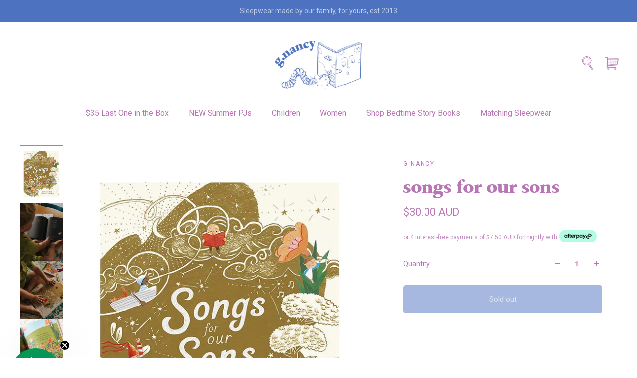

--- FILE ---
content_type: text/html; charset=utf-8
request_url: https://gnancy.com/collections/georgies-recommended-reads/products/songs-for-our-sons
body_size: 45981
content:
<!doctype html>
<html lang='en'>
  <head><!--Content in content_for_header -->
<!--LayoutHub-Embed--><meta name="layouthub" /><link rel="stylesheet" href="https://fonts.googleapis.com/css?display=swap&family=Roboto:100,200,300,400,500,600,700,800,900" /><link rel="stylesheet" type="text/css" href="[data-uri]" media="all">
<!--LH--><!--/LayoutHub-Embed--><meta charset='utf-8'>
    <meta http-equiv='X-UA-Compatible' content='IE=edge'>
    <meta name='viewport' content='width=device-width,initial-scale=1'>
    <meta name='theme-color' content='primary'><meta name='description' content='The book you want your sons to have. This warm, inspiring book encourages boys to shape a world so much gentler and brighter than before.  Playful rhymes and tender illustrations invite them to notice nature, embrace their emotions, and use wise words as their weapons. Whether they are dynamic dazzlers or marvellous mu'><link rel='icon' type='image/png' href='//gnancy.com/cdn/shop/files/favicon_bookclub.png?crop=center&height=32&v=1760859810&width=32'><meta property='og:site_name' content='G.NANCY - for the sweetest dreams'>
<meta property='og:url' content='https://gnancy.com/products/songs-for-our-sons'>
<meta property='og:title' content='Songs For Our Sons'>
<meta property='og:type' content='product'>
<meta property='og:description' content='The book you want your sons to have. This warm, inspiring book encourages boys to shape a world so much gentler and brighter than before.  Playful rhymes and tender illustrations invite them to notice nature, embrace their emotions, and use wise words as their weapons. Whether they are dynamic dazzlers or marvellous mu'><meta
    property='og:image'
    content='http://gnancy.com/cdn/shop/products/songsofoursonscover.jpg?crop=center&height=1024&v=1636350552&width=683'
  >
  <meta
    property='og:image:secure_url'
    content='https://gnancy.com/cdn/shop/products/songsofoursonscover.jpg?crop=center&height=1024&v=1636350552&width=683'
  >
  <meta property='og:image:width' content='683'>
  <meta property='og:image:height' content='1024'><meta property='og:price:amount' content='30.00'>
  <meta property='og:price:currency' content='AUD'><meta name='twitter:card' content='summary_large_image'>
<meta name='twitter:title' content='Songs For Our Sons'>
<meta name='twitter:description' content='The book you want your sons to have. This warm, inspiring book encourages boys to shape a world so much gentler and brighter than before.  Playful rhymes and tender illustrations invite them to notice nature, embrace their emotions, and use wise words as their weapons. Whether they are dynamic dazzlers or marvellous mu'>

    <link rel='canonical' href='https://gnancy.com/products/songs-for-our-sons'>
    <link rel='preconnect' href='https://cdn.shopify.com' crossorigin>
    <link rel='preconnect' href='https://fonts.shopifycdn.com' crossorigin>
 
    <title>
      Songs For Our Sons
 &ndash; G.NANCY - for the sweetest dreams</title>

    <style data-shopify>:root{/* product card */--gsc-product-card-title-font-family:Roboto, sans-serif;--gsc-product-card-title-font-style:normal;--gsc-product-card-title-font-weight:400;--gsc-product-card-title-transform:none;--gsc-product-card-title-letter-spacing:0px;--gsc-product-card-title-font-size:calc(1.4rem * 1.1);--gsc-product-card-title-line-height:calc(22 / 14);--gsc-product-card-price-font-size:var(--gsc-product-card-price-font-size-xs);--gsc-product-card-price-line-height:var(--gsc-product-card-price-line-height-xs);--gsc-product-card-price-font-weight:700;--gsc-product-sale-badge-background:rgba(46, 84, 165, 1.0);--gsc-product-sale-badge-color:rgba(253, 215, 216, 1.0);--gsc-product-sold-out-badge-background:253, 215, 216;--gsc-product-sold-out-badge-color:6, 150, 85;--gsc-product-custom-badge-1-background:rgba(255, 253, 245, 1.0);--gsc-product-custom-badge-1-color:rgba(59, 57, 51, 1.0);--gsc-product-custom-badge-2-background:rgba(46, 84, 165, 1.0);--gsc-product-custom-badge-2-color:rgba(253, 215, 216, 1.0);--gsc-product-custom-badge-3-background:rgba(163, 103, 84, 1.0);--gsc-product-custom-badge-3-color:rgba(255, 255, 255, 1.0);/* product and product card badges */--gsc-product-highlight-price-color:rgba(236, 232, 218, 1.0);--gsc-product-sale-amount-badge-background:rgba(46, 84, 165, 1.0);--gsc-product-sale-amount-badge-color:rgba(253, 215, 216, 1.0);/* cart icon in header */--gsc-header-cart-icon-background-color:#b976b5;--gsc-header-cart-icon-text-color:#ece8da;/* shipping bar */--gsc-free-shipping-bar-bg:185, 118, 181;--gsc-free-shipping-bar-gradient:linear-gradient(180deg, rgba(246, 197, 67, 1), rgba(254, 91, 124, 1) 78%, rgba(255, 140, 162, 1) 100%);--gsc-free-shipping-bar-color:185, 118, 181;/* headings */--gsc-headings-font-family:Roboto, sans-serif;--gsc-headings-font-style:normal;--gsc-headings-font-weight:400;--gsc-headings-text-transform:none;--gsc-headings-letter-spacing:0px;--gsc-headings-word-spacing:0rem;/* body text */--gsc-body-font-family:Roboto, sans-serif;--gsc-body-font-style:normal;--gsc-body-font-weight:400;/* button */--gsc-button-font-family:Roboto, sans-serif;--gsc-button-font-style:normal;--gsc-button-font-weight:400;--gsc-button-letter-spacing:0px;--gsc-button-font-size:calc(1.4rem * 1.1);--gsc-button-line-height:calc(22 / 14);--gsc-button-text-transform:none;/* menu */--gsc-menu-font-family:Roboto, sans-serif;--gsc-menu-font-style:normal;--gsc-menu-font-weight:400;--gsc-menu-font-letter-spacing:0px;--gsc-menu-font-size:calc(var(--gsc-fz-11) * 1.0);--gsc-menu-line-height:calc(24 / 16);--gsc-menu-text-transform:none;/* icons */--gsc-blockquote-icon:url(//gnancy.com/cdn/shop/t/17/assets/blockquote-icon_small.png?v=135287403125014426651712783654);/* container */--gsc-page-width:2560px;--gsc-aside-padding-size:40px;--gsc-default-card-image-ratio:var(--gsc-large-portrait-image-ratio);--gsc-default-shape-fill-mode:contain;}.color-default{--gsc-text-color:185, 118, 181;--gsc-background-color:255, 255, 255;--gsc-foreground-color:255, 255, 255;--gsc-border-color:193, 206, 233;--gsc-button-background-color:77, 114, 191;--gsc-button-text-color:193, 206, 233;--gsc-outline-button-background-color:193, 206, 233;--gsc-outline-button-text-color:185, 118, 181;--gsc-image-opacity-color:59, 57, 51;}body,.color-primary{--gsc-text-color:185, 118, 181;--gsc-background-color:255, 255, 255;--gsc-foreground-color:255, 255, 255;--gsc-border-color:193, 206, 233;--gsc-button-background-color:77, 114, 191;--gsc-button-text-color:193, 206, 233;--gsc-outline-button-background-color:193, 206, 233;--gsc-outline-button-text-color:185, 118, 181;--gsc-image-opacity-color:59, 57, 51;}.color-secondary{--gsc-text-color:185, 118, 181;--gsc-background-color:193, 206, 233;--gsc-foreground-color:236, 232, 218;--gsc-border-color:230, 225, 209;--gsc-button-background-color:77, 114, 191;--gsc-button-text-color:193, 206, 233;--gsc-outline-button-background-color:255, 255, 255;--gsc-outline-button-text-color:255, 255, 255;--gsc-image-opacity-color:59, 57, 51;}.color-custom-1{--gsc-text-color:185, 118, 181;--gsc-background-color:255, 255, 255;--gsc-foreground-color:255, 255, 255;--gsc-border-color:77, 114, 191;--gsc-button-background-color:77, 114, 191;--gsc-button-text-color:193, 206, 233;--gsc-outline-button-background-color:193, 206, 233;--gsc-outline-button-text-color:166, 61, 40;--gsc-image-opacity-color:34, 34, 34;}.color-custom-2{--gsc-text-color:193, 206, 233;--gsc-background-color:77, 114, 191;--gsc-foreground-color:185, 118, 181;--gsc-border-color:129, 55, 23;--gsc-button-background-color:129, 55, 23;--gsc-button-text-color:255, 255, 255;--gsc-outline-button-background-color:129, 55, 23;--gsc-outline-button-text-color:129, 55, 23;--gsc-image-opacity-color:129, 55, 23;}.color-custom-3{--gsc-text-color:193, 206, 233;--gsc-background-color:77, 114, 191;--gsc-foreground-color:37, 40, 43;--gsc-border-color:55, 62, 45;--gsc-button-background-color:77, 114, 191;--gsc-button-text-color:193, 206, 233;--gsc-outline-button-background-color:248, 162, 164;--gsc-outline-button-text-color:225, 110, 66;--gsc-image-opacity-color:44, 69, 52;}.color-white{--gsc-text-color:185, 118, 181;--gsc-background-color:225, 110, 66;--gsc-foreground-color:225, 110, 66;--gsc-border-color:255, 255, 255;--gsc-button-background-color:255, 255, 255;--gsc-button-text-color:225, 110, 66;--gsc-outline-button-background-color:255, 255, 255;--gsc-outline-button-text-color:255, 255, 255;--gsc-image-opacity-color:22, 25, 25;}.color-black{--gsc-text-color:193, 206, 233;--gsc-background-color:77, 114, 191;--gsc-foreground-color:77, 114, 191;--gsc-border-color:255, 229, 136;--gsc-button-background-color:225, 110, 66;--gsc-button-text-color:229, 224, 222;--gsc-outline-button-background-color:255, 131, 41;--gsc-outline-button-text-color:255, 131, 41;--gsc-image-opacity-color:255, 206, 30;}.color-custom-5{--gsc-text-color:193, 206, 233;--gsc-background-color:176, 65, 38;--gsc-foreground-color:255, 105, 58;--gsc-border-color:218, 90, 50;--gsc-button-background-color:238, 255, 49;--gsc-button-text-color:126, 46, 27;--gsc-outline-button-background-color:238, 255, 49;--gsc-outline-button-text-color:238, 255, 49;--gsc-image-opacity-color:65, 31, 22;}</style> 
    <link href="//gnancy.com/cdn/shop/t/17/assets/bundle.js?v=159886421565849829281712783654" as="script" rel="preload">
    <link href="//gnancy.com/cdn/shop/t/17/assets/bundle.css?v=127391115352206643081761005055" rel="stylesheet" type="text/css" media="all" />
    <link href="//gnancy.com/cdn/shop/t/17/assets/prefers-reduced-motion-reduce.css?v=69290316538179836761712783654" rel="stylesheet" type="text/css" media="(prefers-reduced-motion: reduce)" />
    <link href="//gnancy.com/cdn/shop/t/17/assets/screen-and-width-768-px.css?v=6307653160879016391712783654" rel="stylesheet" type="text/css" media="(max-width: 768px)" />
    <link href="//gnancy.com/cdn/shop/t/17/assets/screen-min-width-768-px.css?v=139594024814396918931712783654" rel="stylesheet" type="text/css" media="(min-width: 768px)" />
    <link href="//gnancy.com/cdn/shop/t/17/assets/screen-min-width-992-px.css?v=84823273835094111611712783654" rel="stylesheet" type="text/css" media="(min-width: 992px)" />
    <link href="//gnancy.com/cdn/shop/t/17/assets/screen-min-width-1200-px.css?v=86239406715937675521712783654" rel="stylesheet" type="text/css" media="(min-width: 1200px)" />
    <link href="//gnancy.com/cdn/shop/t/17/assets/screen-min-width-1400-px.css?v=156064956296715725331712783654" rel="stylesheet" type="text/css" media="(min-width: 1400px)" />
    <link href="//gnancy.com/cdn/shop/t/17/assets/custom.css?v=133766905681693350171761005047" rel="stylesheet" type="text/css" media="all" />
      
    <link rel='preload' as='font' href='//gnancy.com/cdn/fonts/roboto/roboto_n4.2019d890f07b1852f56ce63ba45b2db45d852cba.woff2' type='font/woff2' crossorigin><style data-shopify>
    @font-face {
  font-family: Roboto;
  font-weight: 400;
  font-style: normal;
  font-display: swap;
  src: url("//gnancy.com/cdn/fonts/roboto/roboto_n4.2019d890f07b1852f56ce63ba45b2db45d852cba.woff2") format("woff2"),
       url("//gnancy.com/cdn/fonts/roboto/roboto_n4.238690e0007583582327135619c5f7971652fa9d.woff") format("woff");
}


    @font-face {
  font-family: Roboto;
  font-weight: 300;
  font-style: normal;
  font-display: swap;
  src: url("//gnancy.com/cdn/fonts/roboto/roboto_n3.9ac06d5955eb603264929711f38e40623ddc14db.woff2") format("woff2"),
       url("//gnancy.com/cdn/fonts/roboto/roboto_n3.797df4bf78042ba6106158fcf6a8d0e116fbfdae.woff") format("woff");
}

    @font-face {
  font-family: Roboto;
  font-weight: 400;
  font-style: normal;
  font-display: swap;
  src: url("//gnancy.com/cdn/fonts/roboto/roboto_n4.2019d890f07b1852f56ce63ba45b2db45d852cba.woff2") format("woff2"),
       url("//gnancy.com/cdn/fonts/roboto/roboto_n4.238690e0007583582327135619c5f7971652fa9d.woff") format("woff");
}

    @font-face {
  font-family: Roboto;
  font-weight: 500;
  font-style: normal;
  font-display: swap;
  src: url("//gnancy.com/cdn/fonts/roboto/roboto_n5.250d51708d76acbac296b0e21ede8f81de4e37aa.woff2") format("woff2"),
       url("//gnancy.com/cdn/fonts/roboto/roboto_n5.535e8c56f4cbbdea416167af50ab0ff1360a3949.woff") format("woff");
}

    @font-face {
  font-family: Roboto;
  font-weight: 600;
  font-style: normal;
  font-display: swap;
  src: url("//gnancy.com/cdn/fonts/roboto/roboto_n6.3d305d5382545b48404c304160aadee38c90ef9d.woff2") format("woff2"),
       url("//gnancy.com/cdn/fonts/roboto/roboto_n6.bb37be020157f87e181e5489d5e9137ad60c47a2.woff") format("woff");
}

    @font-face {
  font-family: Roboto;
  font-weight: 700;
  font-style: normal;
  font-display: swap;
  src: url("//gnancy.com/cdn/fonts/roboto/roboto_n7.f38007a10afbbde8976c4056bfe890710d51dec2.woff2") format("woff2"),
       url("//gnancy.com/cdn/fonts/roboto/roboto_n7.94bfdd3e80c7be00e128703d245c207769d763f9.woff") format("woff");
}


    @font-face {
  font-family: Roboto;
  font-weight: 300;
  font-style: italic;
  font-display: swap;
  src: url("//gnancy.com/cdn/fonts/roboto/roboto_i3.7ba64865c0576ce320cbaa5e1e04a91d9daa2d3a.woff2") format("woff2"),
       url("//gnancy.com/cdn/fonts/roboto/roboto_i3.d974836b0cbb56a5fb4f6622c83b31968fe4c5d0.woff") format("woff");
}

    @font-face {
  font-family: Roboto;
  font-weight: 400;
  font-style: italic;
  font-display: swap;
  src: url("//gnancy.com/cdn/fonts/roboto/roboto_i4.57ce898ccda22ee84f49e6b57ae302250655e2d4.woff2") format("woff2"),
       url("//gnancy.com/cdn/fonts/roboto/roboto_i4.b21f3bd061cbcb83b824ae8c7671a82587b264bf.woff") format("woff");
}

    @font-face {
  font-family: Roboto;
  font-weight: 500;
  font-style: italic;
  font-display: swap;
  src: url("//gnancy.com/cdn/fonts/roboto/roboto_i5.0ae24363bf5844e2ee3295d84078d36c9bd0faf4.woff2") format("woff2"),
       url("//gnancy.com/cdn/fonts/roboto/roboto_i5.a9cdb6a43048799fe739d389c60b64059e33cf12.woff") format("woff");
}

    @font-face {
  font-family: Roboto;
  font-weight: 600;
  font-style: italic;
  font-display: swap;
  src: url("//gnancy.com/cdn/fonts/roboto/roboto_i6.ebd6b6733fb2b030d60cbf61316511a7ffd82fb3.woff2") format("woff2"),
       url("//gnancy.com/cdn/fonts/roboto/roboto_i6.1363905a6d5249605bc5e0f859663ffe95ac3bed.woff") format("woff");
}

    @font-face {
  font-family: Roboto;
  font-weight: 700;
  font-style: italic;
  font-display: swap;
  src: url("//gnancy.com/cdn/fonts/roboto/roboto_i7.7ccaf9410746f2c53340607c42c43f90a9005937.woff2") format("woff2"),
       url("//gnancy.com/cdn/fonts/roboto/roboto_i7.49ec21cdd7148292bffea74c62c0df6e93551516.woff") format("woff");
}

  </style>










    <script>window.performance && window.performance.mark && window.performance.mark('shopify.content_for_header.start');</script><meta id="shopify-digital-wallet" name="shopify-digital-wallet" content="/2145100/digital_wallets/dialog">
<meta name="shopify-checkout-api-token" content="4d6c63c2d82ed81e2741c5ceee990cfe">
<meta id="in-context-paypal-metadata" data-shop-id="2145100" data-venmo-supported="false" data-environment="production" data-locale="en_US" data-paypal-v4="true" data-currency="AUD">
<link rel="alternate" type="application/json+oembed" href="https://gnancy.com/products/songs-for-our-sons.oembed">
<script async="async" src="/checkouts/internal/preloads.js?locale=en-AU"></script>
<link rel="preconnect" href="https://shop.app" crossorigin="anonymous">
<script async="async" src="https://shop.app/checkouts/internal/preloads.js?locale=en-AU&shop_id=2145100" crossorigin="anonymous"></script>
<script id="apple-pay-shop-capabilities" type="application/json">{"shopId":2145100,"countryCode":"AU","currencyCode":"AUD","merchantCapabilities":["supports3DS"],"merchantId":"gid:\/\/shopify\/Shop\/2145100","merchantName":"G.NANCY - for the sweetest dreams","requiredBillingContactFields":["postalAddress","email","phone"],"requiredShippingContactFields":["postalAddress","email","phone"],"shippingType":"shipping","supportedNetworks":["visa","masterCard","amex","jcb"],"total":{"type":"pending","label":"G.NANCY - for the sweetest dreams","amount":"1.00"},"shopifyPaymentsEnabled":true,"supportsSubscriptions":true}</script>
<script id="shopify-features" type="application/json">{"accessToken":"4d6c63c2d82ed81e2741c5ceee990cfe","betas":["rich-media-storefront-analytics"],"domain":"gnancy.com","predictiveSearch":true,"shopId":2145100,"locale":"en"}</script>
<script>var Shopify = Shopify || {};
Shopify.shop = "g-nancy.myshopify.com";
Shopify.locale = "en";
Shopify.currency = {"active":"AUD","rate":"1.0"};
Shopify.country = "AU";
Shopify.theme = {"name":"G Nancy - Oxidar","id":127214256226,"schema_name":"Aurora","schema_version":"3.0.3","theme_store_id":1770,"role":"main"};
Shopify.theme.handle = "null";
Shopify.theme.style = {"id":null,"handle":null};
Shopify.cdnHost = "gnancy.com/cdn";
Shopify.routes = Shopify.routes || {};
Shopify.routes.root = "/";</script>
<script type="module">!function(o){(o.Shopify=o.Shopify||{}).modules=!0}(window);</script>
<script>!function(o){function n(){var o=[];function n(){o.push(Array.prototype.slice.apply(arguments))}return n.q=o,n}var t=o.Shopify=o.Shopify||{};t.loadFeatures=n(),t.autoloadFeatures=n()}(window);</script>
<script>
  window.ShopifyPay = window.ShopifyPay || {};
  window.ShopifyPay.apiHost = "shop.app\/pay";
  window.ShopifyPay.redirectState = null;
</script>
<script id="shop-js-analytics" type="application/json">{"pageType":"product"}</script>
<script defer="defer" async type="module" src="//gnancy.com/cdn/shopifycloud/shop-js/modules/v2/client.init-shop-cart-sync_C5BV16lS.en.esm.js"></script>
<script defer="defer" async type="module" src="//gnancy.com/cdn/shopifycloud/shop-js/modules/v2/chunk.common_CygWptCX.esm.js"></script>
<script type="module">
  await import("//gnancy.com/cdn/shopifycloud/shop-js/modules/v2/client.init-shop-cart-sync_C5BV16lS.en.esm.js");
await import("//gnancy.com/cdn/shopifycloud/shop-js/modules/v2/chunk.common_CygWptCX.esm.js");

  window.Shopify.SignInWithShop?.initShopCartSync?.({"fedCMEnabled":true,"windoidEnabled":true});

</script>
<script>
  window.Shopify = window.Shopify || {};
  if (!window.Shopify.featureAssets) window.Shopify.featureAssets = {};
  window.Shopify.featureAssets['shop-js'] = {"shop-cart-sync":["modules/v2/client.shop-cart-sync_ZFArdW7E.en.esm.js","modules/v2/chunk.common_CygWptCX.esm.js"],"init-fed-cm":["modules/v2/client.init-fed-cm_CmiC4vf6.en.esm.js","modules/v2/chunk.common_CygWptCX.esm.js"],"shop-button":["modules/v2/client.shop-button_tlx5R9nI.en.esm.js","modules/v2/chunk.common_CygWptCX.esm.js"],"shop-cash-offers":["modules/v2/client.shop-cash-offers_DOA2yAJr.en.esm.js","modules/v2/chunk.common_CygWptCX.esm.js","modules/v2/chunk.modal_D71HUcav.esm.js"],"init-windoid":["modules/v2/client.init-windoid_sURxWdc1.en.esm.js","modules/v2/chunk.common_CygWptCX.esm.js"],"shop-toast-manager":["modules/v2/client.shop-toast-manager_ClPi3nE9.en.esm.js","modules/v2/chunk.common_CygWptCX.esm.js"],"init-shop-email-lookup-coordinator":["modules/v2/client.init-shop-email-lookup-coordinator_B8hsDcYM.en.esm.js","modules/v2/chunk.common_CygWptCX.esm.js"],"init-shop-cart-sync":["modules/v2/client.init-shop-cart-sync_C5BV16lS.en.esm.js","modules/v2/chunk.common_CygWptCX.esm.js"],"avatar":["modules/v2/client.avatar_BTnouDA3.en.esm.js"],"pay-button":["modules/v2/client.pay-button_FdsNuTd3.en.esm.js","modules/v2/chunk.common_CygWptCX.esm.js"],"init-customer-accounts":["modules/v2/client.init-customer-accounts_DxDtT_ad.en.esm.js","modules/v2/client.shop-login-button_C5VAVYt1.en.esm.js","modules/v2/chunk.common_CygWptCX.esm.js","modules/v2/chunk.modal_D71HUcav.esm.js"],"init-shop-for-new-customer-accounts":["modules/v2/client.init-shop-for-new-customer-accounts_ChsxoAhi.en.esm.js","modules/v2/client.shop-login-button_C5VAVYt1.en.esm.js","modules/v2/chunk.common_CygWptCX.esm.js","modules/v2/chunk.modal_D71HUcav.esm.js"],"shop-login-button":["modules/v2/client.shop-login-button_C5VAVYt1.en.esm.js","modules/v2/chunk.common_CygWptCX.esm.js","modules/v2/chunk.modal_D71HUcav.esm.js"],"init-customer-accounts-sign-up":["modules/v2/client.init-customer-accounts-sign-up_CPSyQ0Tj.en.esm.js","modules/v2/client.shop-login-button_C5VAVYt1.en.esm.js","modules/v2/chunk.common_CygWptCX.esm.js","modules/v2/chunk.modal_D71HUcav.esm.js"],"shop-follow-button":["modules/v2/client.shop-follow-button_Cva4Ekp9.en.esm.js","modules/v2/chunk.common_CygWptCX.esm.js","modules/v2/chunk.modal_D71HUcav.esm.js"],"checkout-modal":["modules/v2/client.checkout-modal_BPM8l0SH.en.esm.js","modules/v2/chunk.common_CygWptCX.esm.js","modules/v2/chunk.modal_D71HUcav.esm.js"],"lead-capture":["modules/v2/client.lead-capture_Bi8yE_yS.en.esm.js","modules/v2/chunk.common_CygWptCX.esm.js","modules/v2/chunk.modal_D71HUcav.esm.js"],"shop-login":["modules/v2/client.shop-login_D6lNrXab.en.esm.js","modules/v2/chunk.common_CygWptCX.esm.js","modules/v2/chunk.modal_D71HUcav.esm.js"],"payment-terms":["modules/v2/client.payment-terms_CZxnsJam.en.esm.js","modules/v2/chunk.common_CygWptCX.esm.js","modules/v2/chunk.modal_D71HUcav.esm.js"]};
</script>
<script>(function() {
  var isLoaded = false;
  function asyncLoad() {
    if (isLoaded) return;
    isLoaded = true;
    var urls = ["https:\/\/chimpstatic.com\/mcjs-connected\/js\/users\/d42b17aed2c169462dc130499\/0481633f602a53d1505f634f3.js?shop=g-nancy.myshopify.com","https:\/\/cdn.productcustomizer.com\/storefront\/production-product-customizer-v2.js?shop=g-nancy.myshopify.com"];
    for (var i = 0; i < urls.length; i++) {
      var s = document.createElement('script');
      s.type = 'text/javascript';
      s.async = true;
      s.src = urls[i];
      var x = document.getElementsByTagName('script')[0];
      x.parentNode.insertBefore(s, x);
    }
  };
  if(window.attachEvent) {
    window.attachEvent('onload', asyncLoad);
  } else {
    window.addEventListener('load', asyncLoad, false);
  }
})();</script>
<script id="__st">var __st={"a":2145100,"offset":39600,"reqid":"04e5f8bb-d7c7-4c2b-9b23-291bb7b3319c-1768753089","pageurl":"gnancy.com\/collections\/georgies-recommended-reads\/products\/songs-for-our-sons","u":"9dc3400bb41f","p":"product","rtyp":"product","rid":6611578650722};</script>
<script>window.ShopifyPaypalV4VisibilityTracking = true;</script>
<script id="captcha-bootstrap">!function(){'use strict';const t='contact',e='account',n='new_comment',o=[[t,t],['blogs',n],['comments',n],[t,'customer']],c=[[e,'customer_login'],[e,'guest_login'],[e,'recover_customer_password'],[e,'create_customer']],r=t=>t.map((([t,e])=>`form[action*='/${t}']:not([data-nocaptcha='true']) input[name='form_type'][value='${e}']`)).join(','),a=t=>()=>t?[...document.querySelectorAll(t)].map((t=>t.form)):[];function s(){const t=[...o],e=r(t);return a(e)}const i='password',u='form_key',d=['recaptcha-v3-token','g-recaptcha-response','h-captcha-response',i],f=()=>{try{return window.sessionStorage}catch{return}},m='__shopify_v',_=t=>t.elements[u];function p(t,e,n=!1){try{const o=window.sessionStorage,c=JSON.parse(o.getItem(e)),{data:r}=function(t){const{data:e,action:n}=t;return t[m]||n?{data:e,action:n}:{data:t,action:n}}(c);for(const[e,n]of Object.entries(r))t.elements[e]&&(t.elements[e].value=n);n&&o.removeItem(e)}catch(o){console.error('form repopulation failed',{error:o})}}const l='form_type',E='cptcha';function T(t){t.dataset[E]=!0}const w=window,h=w.document,L='Shopify',v='ce_forms',y='captcha';let A=!1;((t,e)=>{const n=(g='f06e6c50-85a8-45c8-87d0-21a2b65856fe',I='https://cdn.shopify.com/shopifycloud/storefront-forms-hcaptcha/ce_storefront_forms_captcha_hcaptcha.v1.5.2.iife.js',D={infoText:'Protected by hCaptcha',privacyText:'Privacy',termsText:'Terms'},(t,e,n)=>{const o=w[L][v],c=o.bindForm;if(c)return c(t,g,e,D).then(n);var r;o.q.push([[t,g,e,D],n]),r=I,A||(h.body.append(Object.assign(h.createElement('script'),{id:'captcha-provider',async:!0,src:r})),A=!0)});var g,I,D;w[L]=w[L]||{},w[L][v]=w[L][v]||{},w[L][v].q=[],w[L][y]=w[L][y]||{},w[L][y].protect=function(t,e){n(t,void 0,e),T(t)},Object.freeze(w[L][y]),function(t,e,n,w,h,L){const[v,y,A,g]=function(t,e,n){const i=e?o:[],u=t?c:[],d=[...i,...u],f=r(d),m=r(i),_=r(d.filter((([t,e])=>n.includes(e))));return[a(f),a(m),a(_),s()]}(w,h,L),I=t=>{const e=t.target;return e instanceof HTMLFormElement?e:e&&e.form},D=t=>v().includes(t);t.addEventListener('submit',(t=>{const e=I(t);if(!e)return;const n=D(e)&&!e.dataset.hcaptchaBound&&!e.dataset.recaptchaBound,o=_(e),c=g().includes(e)&&(!o||!o.value);(n||c)&&t.preventDefault(),c&&!n&&(function(t){try{if(!f())return;!function(t){const e=f();if(!e)return;const n=_(t);if(!n)return;const o=n.value;o&&e.removeItem(o)}(t);const e=Array.from(Array(32),(()=>Math.random().toString(36)[2])).join('');!function(t,e){_(t)||t.append(Object.assign(document.createElement('input'),{type:'hidden',name:u})),t.elements[u].value=e}(t,e),function(t,e){const n=f();if(!n)return;const o=[...t.querySelectorAll(`input[type='${i}']`)].map((({name:t})=>t)),c=[...d,...o],r={};for(const[a,s]of new FormData(t).entries())c.includes(a)||(r[a]=s);n.setItem(e,JSON.stringify({[m]:1,action:t.action,data:r}))}(t,e)}catch(e){console.error('failed to persist form',e)}}(e),e.submit())}));const S=(t,e)=>{t&&!t.dataset[E]&&(n(t,e.some((e=>e===t))),T(t))};for(const o of['focusin','change'])t.addEventListener(o,(t=>{const e=I(t);D(e)&&S(e,y())}));const B=e.get('form_key'),M=e.get(l),P=B&&M;t.addEventListener('DOMContentLoaded',(()=>{const t=y();if(P)for(const e of t)e.elements[l].value===M&&p(e,B);[...new Set([...A(),...v().filter((t=>'true'===t.dataset.shopifyCaptcha))])].forEach((e=>S(e,t)))}))}(h,new URLSearchParams(w.location.search),n,t,e,['guest_login'])})(!0,!0)}();</script>
<script integrity="sha256-4kQ18oKyAcykRKYeNunJcIwy7WH5gtpwJnB7kiuLZ1E=" data-source-attribution="shopify.loadfeatures" defer="defer" src="//gnancy.com/cdn/shopifycloud/storefront/assets/storefront/load_feature-a0a9edcb.js" crossorigin="anonymous"></script>
<script crossorigin="anonymous" defer="defer" src="//gnancy.com/cdn/shopifycloud/storefront/assets/shopify_pay/storefront-65b4c6d7.js?v=20250812"></script>
<script data-source-attribution="shopify.dynamic_checkout.dynamic.init">var Shopify=Shopify||{};Shopify.PaymentButton=Shopify.PaymentButton||{isStorefrontPortableWallets:!0,init:function(){window.Shopify.PaymentButton.init=function(){};var t=document.createElement("script");t.src="https://gnancy.com/cdn/shopifycloud/portable-wallets/latest/portable-wallets.en.js",t.type="module",document.head.appendChild(t)}};
</script>
<script data-source-attribution="shopify.dynamic_checkout.buyer_consent">
  function portableWalletsHideBuyerConsent(e){var t=document.getElementById("shopify-buyer-consent"),n=document.getElementById("shopify-subscription-policy-button");t&&n&&(t.classList.add("hidden"),t.setAttribute("aria-hidden","true"),n.removeEventListener("click",e))}function portableWalletsShowBuyerConsent(e){var t=document.getElementById("shopify-buyer-consent"),n=document.getElementById("shopify-subscription-policy-button");t&&n&&(t.classList.remove("hidden"),t.removeAttribute("aria-hidden"),n.addEventListener("click",e))}window.Shopify?.PaymentButton&&(window.Shopify.PaymentButton.hideBuyerConsent=portableWalletsHideBuyerConsent,window.Shopify.PaymentButton.showBuyerConsent=portableWalletsShowBuyerConsent);
</script>
<script data-source-attribution="shopify.dynamic_checkout.cart.bootstrap">document.addEventListener("DOMContentLoaded",(function(){function t(){return document.querySelector("shopify-accelerated-checkout-cart, shopify-accelerated-checkout")}if(t())Shopify.PaymentButton.init();else{new MutationObserver((function(e,n){t()&&(Shopify.PaymentButton.init(),n.disconnect())})).observe(document.body,{childList:!0,subtree:!0})}}));
</script>
<link id="shopify-accelerated-checkout-styles" rel="stylesheet" media="screen" href="https://gnancy.com/cdn/shopifycloud/portable-wallets/latest/accelerated-checkout-backwards-compat.css" crossorigin="anonymous">
<style id="shopify-accelerated-checkout-cart">
        #shopify-buyer-consent {
  margin-top: 1em;
  display: inline-block;
  width: 100%;
}

#shopify-buyer-consent.hidden {
  display: none;
}

#shopify-subscription-policy-button {
  background: none;
  border: none;
  padding: 0;
  text-decoration: underline;
  font-size: inherit;
  cursor: pointer;
}

#shopify-subscription-policy-button::before {
  box-shadow: none;
}

      </style>

<script>window.performance && window.performance.mark && window.performance.mark('shopify.content_for_header.end');</script>
  <!-- BEGIN app block: shopify://apps/klaviyo-email-marketing-sms/blocks/klaviyo-onsite-embed/2632fe16-c075-4321-a88b-50b567f42507 -->












  <script async src="https://static.klaviyo.com/onsite/js/TbwTA5/klaviyo.js?company_id=TbwTA5"></script>
  <script>!function(){if(!window.klaviyo){window._klOnsite=window._klOnsite||[];try{window.klaviyo=new Proxy({},{get:function(n,i){return"push"===i?function(){var n;(n=window._klOnsite).push.apply(n,arguments)}:function(){for(var n=arguments.length,o=new Array(n),w=0;w<n;w++)o[w]=arguments[w];var t="function"==typeof o[o.length-1]?o.pop():void 0,e=new Promise((function(n){window._klOnsite.push([i].concat(o,[function(i){t&&t(i),n(i)}]))}));return e}}})}catch(n){window.klaviyo=window.klaviyo||[],window.klaviyo.push=function(){var n;(n=window._klOnsite).push.apply(n,arguments)}}}}();</script>

  
    <script id="viewed_product">
      if (item == null) {
        var _learnq = _learnq || [];

        var MetafieldReviews = null
        var MetafieldYotpoRating = null
        var MetafieldYotpoCount = null
        var MetafieldLooxRating = null
        var MetafieldLooxCount = null
        var okendoProduct = null
        var okendoProductReviewCount = null
        var okendoProductReviewAverageValue = null
        try {
          // The following fields are used for Customer Hub recently viewed in order to add reviews.
          // This information is not part of __kla_viewed. Instead, it is part of __kla_viewed_reviewed_items
          MetafieldReviews = {};
          MetafieldYotpoRating = null
          MetafieldYotpoCount = null
          MetafieldLooxRating = null
          MetafieldLooxCount = null

          okendoProduct = null
          // If the okendo metafield is not legacy, it will error, which then requires the new json formatted data
          if (okendoProduct && 'error' in okendoProduct) {
            okendoProduct = null
          }
          okendoProductReviewCount = okendoProduct ? okendoProduct.reviewCount : null
          okendoProductReviewAverageValue = okendoProduct ? okendoProduct.reviewAverageValue : null
        } catch (error) {
          console.error('Error in Klaviyo onsite reviews tracking:', error);
        }

        var item = {
          Name: "Songs For Our Sons",
          ProductID: 6611578650722,
          Categories: ["A Magical Christmas Morning","All Products","Before Bed Activities","Books","Georgie's Recommended Reads","Pick your Gift","Valentines Day","WIGU"],
          ImageURL: "https://gnancy.com/cdn/shop/products/songsofoursonscover_grande.jpg?v=1636350552",
          URL: "https://gnancy.com/products/songs-for-our-sons",
          Brand: "G-nancy",
          Price: "$30.00 AUD",
          Value: "30.00",
          CompareAtPrice: "$0.00 AUD"
        };
        _learnq.push(['track', 'Viewed Product', item]);
        _learnq.push(['trackViewedItem', {
          Title: item.Name,
          ItemId: item.ProductID,
          Categories: item.Categories,
          ImageUrl: item.ImageURL,
          Url: item.URL,
          Metadata: {
            Brand: item.Brand,
            Price: item.Price,
            Value: item.Value,
            CompareAtPrice: item.CompareAtPrice
          },
          metafields:{
            reviews: MetafieldReviews,
            yotpo:{
              rating: MetafieldYotpoRating,
              count: MetafieldYotpoCount,
            },
            loox:{
              rating: MetafieldLooxRating,
              count: MetafieldLooxCount,
            },
            okendo: {
              rating: okendoProductReviewAverageValue,
              count: okendoProductReviewCount,
            }
          }
        }]);
      }
    </script>
  




  <script>
    window.klaviyoReviewsProductDesignMode = false
  </script>







<!-- END app block --><!-- BEGIN app block: shopify://apps/pc-product-options/blocks/pc-embed-customizer/6857ca6c-35eb-4b6f-9d58-a039f31d9406 --><!-- 
 RULES:
  ALL SCRIPTS MUST HAVE THE pc-loader-script CLASS to ensure they are not re-loaded by the js-loader.js
-->

<script>
  // Define analytics ID active variable from shop metafield
  window.pc_analytics_id_active = "" == "true";
</script>

<script class="pc-loader-script" src="https://cdn.shopify.com/extensions/019bc20f-cfe8-7f23-8946-5b966d177ee1/prod-customizer-staging-46/assets/js-loader.js"></script>
<script class="pc-loader-script" defer>
  document.addEventListener('DOMContentLoaded', () => {
    if (!window.PC_APP_BLOCKS_ACTIVE) {
      _pc_loadPCBlockCode("pc-app-embed-codeholder")
    }
  });
</script>

<template id="pc-app-embed-codeholder" style="display: none;">
<div style="display: none;">


  &lt;!-- BEGIN app snippet: product-customizer --&gt;&lt;!-- END app snippet --&gt;
  

  

  

  

  <!-- BEGIN app snippet: product-customizer --><!-- END app snippet -->
  

  

  <!-- BEGIN app snippet: product-customizer-asw -->
<link rel="preload" href="https://cdnjs.cloudflare.com/ajax/libs/animate.css/4.0.0/animate.min.css" as="style" onload="this.onload=null;this.rel='stylesheet'">
<style>
  #asw-core-loading{
    position: fixed;
    top: 50%;
    left: 0;
    z-index: 99999;
    box-shadow: 0px 0px 20px #006e52;
    background-color: #006e52;
    border-radius: 0px 5px 5px 0px;
    text-align: center;
    padding: 10px;
    color: white;
  }
  .asw-core-hidden{
    display: none !important;
  }
</style>
<div id="asw-core-loading" class="animate__animated animate__pulse animate__infinite asw-core-hidden">
  <svg version="1.0" xmlns="http://www.w3.org/2000/svg" width="45.000000pt" height="45.000000pt" viewBox="0 0 65.000000 75.000000" preserveAspectRatio="xMidYMid meet">
    <g transform="translate(0.000000,75.000000) scale(0.100000,-0.100000)" fill="#ffffff" stroke="none">
       <path d="M408 645 c-8 -19 -8 -31 0 -51 10 -21 18 -25 44 -22 17 2 33 9 36 16
          3 9 -5 12 -24 10 -21 -2 -29 2 -32 16 -6 28 12 40 39 25 13 -6 27 -17 31 -23
          5 -7 8 -6 8 4 -1 51 -81 71 -102 25z"></path>
       <path d="M320 645 c-30 -7 -71 -16 -90 -20 -19 -4 -56 -14 -82 -22 -45 -14
          -48 -17 -48 -48 0 -55 19 -58 166 -28 71 14 130 27 132 28 2 2 -4 15 -13 29
          -11 16 -15 35 -11 51 4 14 5 25 4 24 -2 0 -28 -6 -58 -14z"></path>
       <path d="M508 544 c-4 -23 -13 -46 -20 -51 -7 -6 -47 -15 -88 -22 -84 -14
          -100 -23 -83 -49 9 -16 18 -100 14 -140 0 -8 -10 -12 -23 -10 -21 3 -23 10
          -26 62 -2 32 0 66 4 75 4 9 8 24 9 34 3 26 19 34 87 41 81 10 108 21 108 46 0
          16 -5 20 -17 16 -10 -2 -91 -20 -181 -38 l-162 -32 2 -155 c2 -108 7 -156 15
          -158 8 -3 13 11 15 38 3 49 27 71 52 50 12 -10 16 -32 16 -88 0 -66 2 -74 18
          -71 13 2 18 17 22 68 5 61 6 65 30 65 22 0 26 -5 30 -39 5 -39 26 -60 34 -34
          3 7 7 34 11 60 4 34 12 51 26 59 29 15 59 -14 59 -58 0 -28 3 -33 25 -33 34 0
          36 15 33 225 -2 117 -6 166 -10 139z"></path>
    </g>
 </svg>
 <div id="asw-core-loading-text">
 </div>
</div>






  
  

  
  <script>
    function run_pc_js_init(){
      window.shopstorm = window.shopstorm || {};
      window.shopstorm.shop = window.shopstorm.shop || {};
      window.shopstorm.shop.moneyFormat = window.shopstorm.shop.moneyFormat || '<span class=money>${{amount}} AUD</span>';
      window.shopstorm.apps = window.shopstorm.apps || {};
      window.shopstorm.apps.productCustomizer = window.shopstorm.apps.productCustomizer || {};
      if (typeof(shopstorm.apps.productCustomizer.$) === 'undefined' && typeof($) !== 'undefined') { shopstorm.apps.productCustomizer.$ = $; }
      window.shopstorm.apps.productCustomizer.pricingVariantId = window.shopstorm.apps.productCustomizer.pricingVariantId || '41884826337378';
      window.shopstorm.apps.productCustomizer.options = window.shopstorm.apps.productCustomizer.options || [];
      window.shopstorm.ConditionalLogic = window.shopstorm.ConditionalLogic || {};
      shopstorm.apps.productCustomizer.options.push({ id: "6611578650722", handle: "songs-for-our-sons",  title: "Songs For Our Sons", data: {}, discount: 0 });
      shopstorm.ConditionalLogic.rules = (shopstorm.ConditionalLogic.rules || []).concat([]);
      shopstorm.jsSection = 'product-customizer:product-init';
      shopstorm.apps.productCustomizer.swatchTriggered = true;
      shopstorm.ConditionalLogic.$ = window.pc$;
    }
    var aswm_pp_config_data = Object.freeze(new Array(
      String(`&lt;!-- BEGIN app snippet: product-customizer --&gt;&lt;!-- END app snippet --&gt;  `).replace(/\'/g,"\\'"),
      String(`    &lt;div class=&quot;product-customizer-options aswm-mode&quot; data-product-id=&quot;4538964967560&quot; data-product-price=&quot;7800&quot; data-version=&quot;2.0.0&quot;&gt;      &lt;div class=&quot;product-customizer-loading&quot;&gt;        Loading Your Options        &lt;svg xmlns=&quot;http://www.w3.org/2000/svg&quot; xmlns:xlink=&quot;http://www.w3.org/1999/xlink&quot; style=&quot;margin: auto; background: rgb(255, 255, 255); display: block; shape-rendering: auto;&quot; width=&quot;30px&quot; height=&quot;30px&quot; viewBox=&quot;0 0 100 100&quot; preserveAspectRatio=&quot;xMidYMid&quot;&gt;          &lt;circle cx=&quot;50&quot; cy=&quot;50&quot; r=&quot;32&quot; stroke-width=&quot;8&quot; stroke=&quot;#f5323f&quot; stroke-dasharray=&quot;50.26548245743669 50.26548245743669&quot; fill=&quot;none&quot; stroke-linecap=&quot;round&quot;&gt;            &lt;animateTransform attributeName=&quot;transform&quot; type=&quot;rotate&quot; repeatCount=&quot;indefinite&quot; dur=&quot;1s&quot; keyTimes=&quot;0;1&quot; values=&quot;0 50 50;360 50 50&quot;&gt;&lt;/animateTransform&gt;          &lt;/circle&gt;        &lt;/svg&gt;      &lt;/div&gt;&lt;br&gt;&lt;br&gt;      &lt;div class=&quot;product-customizer-content&quot;&gt;      &lt;div class=&quot;product-customizer-option option-type-select &quot; data-option-id=&quot;447585&quot; data-product-option-id=&quot;9231794&quot; data-option-name=&quot;dropdown&quot;&gt;        &lt;label for=&quot;4538964967560_option_1&quot;&gt;Dropdown&lt;/label&gt;&lt;div&gt;&lt;span class=&quot;product-customizer-select-wrap&quot;&gt;          &lt;select id=&quot;4538964967560_option_1&quot; name=&quot;properties[Dropdown]&quot;&gt;            &lt;option value=&quot;&quot;&gt;Select an option&lt;/option&gt;            &lt;option value=&quot;First Choice&quot; data-index=&quot;0&quot;&gt;First Choice&lt;/option&gt;            &lt;option value=&quot;Second Choice&quot; data-index=&quot;1&quot;&gt;Second Choice&lt;/option&gt;            &lt;option value=&quot;Third Choice&quot; data-index=&quot;2&quot;&gt;Third Choice&lt;/option&gt;&lt;/select&gt;&lt;/span&gt;&lt;/div&gt;&lt;/div&gt;      &lt;div class=&quot;product-customizer-option option-type-text &quot; data-option-id=&quot;447586&quot; data-product-option-id=&quot;9231795&quot; data-option-name=&quot;single-line-text&quot;&gt;        &lt;label for=&quot;4538964967560_option_2&quot;&gt;Single Line Text&lt;/label&gt;        &lt;div&gt;&lt;input type=&quot;text&quot; id=&quot;4538964967560_option_2&quot; name=&quot;properties[Single Line Text]&quot; maxlength=&quot;&quot; placeholder=&quot;Enter something...&quot;&gt;&lt;/div&gt;&lt;/div&gt;        &lt;div class=&quot;product-customizer-option option-type-multiline &quot; data-option-id=&quot;447588&quot; data-product-option-id=&quot;9231866&quot; data-option-name=&quot;paragraph-text&quot;&gt;          &lt;label for=&quot;4538964967560_option_3&quot;&gt;Paragraph Text&lt;/label&gt;&lt;div&gt;            &lt;textarea id=&quot;4538964967560_option_3&quot; name=&quot;properties[Paragraph Text]&quot; maxlength=&quot;&quot; placeholder=&quot;&quot;&gt;&lt;/textarea&gt;&lt;/div&gt;&lt;/div&gt;        &lt;div class=&quot;product-customizer-option option-type-checkbox &quot; data-option-id=&quot;447590&quot; data-product-option-id=&quot;9231868&quot; data-option-name=&quot;single-checkbox&quot;&gt;          &lt;input type=&quot;checkbox&quot; id=&quot;4538964967560_option_4&quot; value=&quot;true&quot; name=&quot;properties[Single Checkbox]&quot;&gt;          &lt;div&gt;&lt;label for=&quot;4538964967560_option_4&quot;&gt;Single Checkbox&lt;/label&gt;&lt;/div&gt;&lt;/div&gt;      &lt;div class=&quot;product-customizer-option option-type-checkbox_group &quot; data-option-id=&quot;447591&quot; data-product-option-id=&quot;9231869&quot; data-option-name=&quot;checkbox-group&quot;&gt;        &lt;label for=&quot;4538964967560_option_5&quot;&gt;Checkbox Group&lt;/label&gt;&lt;div&gt;          &lt;ul&gt;&lt;li&gt;&lt;input type=&quot;checkbox&quot; id=&quot;4538964967560_option_5_0&quot; value=&quot;First Choice&quot;&gt;&lt;label for=&quot;4538964967560_option_5_0&quot;&gt;First Choice&lt;/label&gt;&lt;/li&gt;            &lt;li&gt;&lt;input type=&quot;checkbox&quot; id=&quot;4538964967560_option_5_1&quot; value=&quot;Second Choice&quot;&gt;&lt;label for=&quot;4538964967560_option_5_1&quot;&gt;Second Choice&lt;/label&gt;&lt;/li&gt;&lt;li&gt;&lt;input type=&quot;checkbox&quot; id=&quot;4538964967560_option_5_2&quot; value=&quot;Third Choice&quot;&gt;      &lt;label for=&quot;4538964967560_option_5_2&quot;&gt;Third Choice&lt;/label&gt;&lt;/li&gt;&lt;/ul&gt;&lt;input type=&quot;hidden&quot; id=&quot;4538964967560_option_5&quot; name=&quot;properties[Checkbox Group]&quot; value=&quot;&quot;&gt;&lt;/div&gt;&lt;/div&gt;      &lt;div class=&quot;product-customizer-option option-type-radio &quot; data-option-id=&quot;447592&quot; data-product-option-id=&quot;9231870&quot; data-option-name=&quot;radio-buttons&quot;&gt;        &lt;label for=&quot;4538964967560_option_6&quot;&gt;Radio Buttons&lt;/label&gt; &lt;div&gt;&lt;ul id=&quot;4538964967560_option_6&quot;&gt;&lt;li&gt;&lt;input type=&quot;radio&quot; id=&quot;4538964967560_option_6_0&quot; name=&quot;properties[Radio Buttons]&quot; value=&quot;First Choice&quot;&gt;&lt;label for=&quot;4538964967560_option_6_0&quot;&gt;First Choice&lt;/label&gt;              &lt;/li&gt;&lt;li&gt;                &lt;input type=&quot;radio&quot; id=&quot;4538964967560_option_6_1&quot; name=&quot;properties[Radio Buttons]&quot; value=&quot;Second Choice&quot;&gt;&lt;label for=&quot;4538964967560_option_6_1&quot;&gt;Second Choice&lt;/label&gt;&lt;/li&gt;        &lt;li&gt;&lt;input type=&quot;radio&quot; id=&quot;4538964967560_option_6_2&quot; name=&quot;properties[Radio Buttons]&quot; value=&quot;Third Choice&quot;&gt;          &lt;label for=&quot;4538964967560_option_6_2&quot;&gt;Third Choice&lt;/label&gt;&lt;/li&gt;&lt;/ul&gt;&lt;/div&gt;&lt;/div&gt;          &lt;div class=&quot;product-customizer-option option-type-date &quot; data-option-id=&quot;447593&quot; data-product-option-id=&quot;9231871&quot; data-option-name=&quot;date-picker&quot;&gt;            &lt;label for=&quot;4538964967560_option_7&quot;&gt;Date Picker&lt;/label&gt;&lt;div&gt;&lt;input type=&quot;text&quot; autocomplete=&quot;off&quot; id=&quot;4538964967560_option_7&quot; class=&quot;pc_date&quot; name=&quot;properties[Date Picker]&quot;&gt;&lt;/div&gt;      &lt;/div&gt;&lt;div class=&quot;product-customizer-option option-type-swatch &quot; data-option-id=&quot;447594&quot; data-product-option-id=&quot;9231872&quot; data-option-name=&quot;swatch-picker&quot;&gt;&lt;label for=&quot;4538964967560_option_8&quot;&gt;Swatch Picker&lt;/label&gt;              &lt;div&gt;&lt;span class=&quot;product-customizer-select-wrap&quot;&gt;&lt;select id=&quot;4538964967560_option_8&quot; name=&quot;properties[Swatch Picker]&quot; style=&quot;display:none;&quot;&gt;                &lt;option value=&quot;&quot;&gt;&lt;/option&gt;                &lt;option value=&quot;First Choice&quot; data-index=&quot;0&quot;&gt;First Choice&lt;/option&gt;                &lt;option value=&quot;Second Choice&quot; data-index=&quot;1&quot;&gt;Second Choice&lt;/option&gt;                &lt;option value=&quot;Third Choice&quot; data-index=&quot;2&quot;&gt;Third Choice&lt;/option&gt;&lt;/select&gt;&lt;!--   Custom Swatch Dropdown  --&gt;                &lt;div class=&quot;product-customizer-swatch-wrapper&quot;&gt;&lt;div class=&quot;product-customizer-swatch-container&quot;&gt;&lt;div class=&quot;product-customizer-swatch__trigger&quot;&gt;                  &lt;span class=&quot;product-customizer-selected-swatch&quot;&gt;&lt;span&gt;Select a color...&lt;/span&gt;&lt;/span&gt;                  &lt;div class=&quot;product-customizer-arrow&quot;&gt;&lt;/div&gt;&lt;/div&gt;&lt;div class=&quot;product-customizer-swatches&quot;&gt;                    &lt;span class=&quot;product-customizer-swatch&quot; data-id=&quot;4538964967560_option_8&quot; data-value=&quot;First Choice&quot; data-index=&quot;0&quot;&gt;                      &lt;span style=&quot;background: #000; padding: 0 12px; margin-right: 7px; border-radius:5px;&quot;&gt;&lt;/span&gt;                      &lt;span style=&quot;width: 150px&quot;&gt;&lt;span class=&quot;option-value&quot;&gt;First Choice&lt;/span&gt;&lt;/span&gt;&lt;/span&gt;                      &lt;span class=&quot;product-customizer-swatch&quot; data-id=&quot;4538964967560_option_8&quot; data-value=&quot;Second Choice&quot; data-index=&quot;1&quot;&gt;                        &lt;span style=&quot;background: #FF0000; padding: 0 12px; margin-right: 7px; border-radius:5px;&quot;&gt;&lt;/span&gt;&lt;span style=&quot;width: 150px&quot;&gt;                          &lt;span class=&quot;option-value&quot;&gt;Second Choice&lt;/span&gt;&lt;/span&gt;&lt;/span&gt;&lt;span class=&quot;product-customizer-swatch&quot; data-id=&quot;4538964967560_option_8&quot; data-value=&quot;Third Choice&quot; data-index=&quot;2&quot;&gt;&lt;span style=&quot;background: #0000FF; padding: 0 12px; margin-right: 7px; border-radius:5px;&quot;&gt;&lt;/span&gt;                            &lt;span style=&quot;width: 150px&quot;&gt;&lt;span class=&quot;option-value&quot;&gt;Third Choice&lt;/span&gt;&lt;/span&gt;&lt;/span&gt;&lt;/div&gt;&lt;/div&gt;&lt;/div&gt;&lt;/span&gt;&lt;/div&gt;&lt;/div&gt;                            &lt;div class=&quot;product-customizer-option option-type-file &quot; data-option-id=&quot;447605&quot; data-product-option-id=&quot;9232125&quot; data-option-name=&quot;file-upload&quot;&gt;                              &lt;label for=&quot;4538964967560_option_9&quot;&gt;File Upload&lt;/label&gt;&lt;div&gt;&lt;input type=&quot;file&quot; id=&quot;4538964967560_option_9&quot; name=&quot;properties[File Upload]&quot;&gt;&lt;/div&gt;&lt;/div&gt;&lt;/div&gt;&lt;/div&gt;  `)
    ));
    var aswm_pc_options = aswm_pp_config_data[0];
    var aswm_pc_data = aswm_pp_config_data[1];
  </script>

<script>
  var __aswcx_data = localStorage.getItem("_aswm_s_config");
  const __asw_theme_customize_mode = true;
  const __asw_ignore_redirect = 'true' || 'false';
  const __asw_system_liquid_revision = 202226100;
  var __asw_revision = 202305;
  
  window.shopstorm = window.shopstorm || {}; // Extending the SS object
  window.shopstorm.shop = window.shopstorm.shop || {};
  window.shopstorm.shop.moneyFormat = window.shopstorm.shop.moneyFormat || '<span class=money>${{amount}} AUD</span>';
  window.shopstorm.cart = {};
  
  window.shopstorm.cart.true_cart_count = String(`0`).trim();

  function aswRunWizard(token){
    localStorage.setItem("_aswm_shop_token",token);
    if(__asw_ignore_redirect == 'true'){
      location.href = location.origin + location.pathname
    }
    else location.reload();
  }

  function aswInitWithConfig(){
    if(!__aswcx_data) return;
    localStorage.setItem("_aswm_s_config", __aswcx_data);
  
    try{
      var aswmcx = JSON.parse(__aswcx_data);
      var cart_page_config_a = aswmcx[6];
      var cart_page_config_b = aswmcx[7];
      if(!cart_page_config_a || !cart_page_config_b) throw "ASWMCX Error 681";
      var cart_page_config = {
        id: cart_page_config_a._aswm_cart_form_id,
        index: cart_page_config_a._aswm_cart_form_index,
        index_updated: false,
        resolved: cart_page_config_a._aswm_resolved_cart_form_conflicts,
        line_item_sel: cart_page_config_b._aswm_cart_line_item_layout_sel,
        price_sel: cart_page_config_b._aswm_cart_line_item_price_selectors,
        quantity_sel: cart_page_config_b._aswm_cart_line_item_quantity_sel,
        subtotal_sel: cart_page_config_b._aswm_cart_subtotal_sel,
        cart_count_sel: cart_page_config_b._aswm_cart_count_selector,
        skip_indexes: cart_page_config_b._aswm_cart_form_skip_indexes
      };
      if(cart_page_config.cart_count_sel){
        $(cart_page_config.cart_count_sel).text(shopstorm.cart.true_cart_count);
        var cart_count_monitor_func = function(){ 
          if($(cart_page_config.cart_count_sel).text() != shopstorm.cart.true_cart_count) {
              $(cart_page_config.cart_count_sel).text(shopstorm.cart.true_cart_count);
          }
          
          setTimeout(cart_count_monitor_func, 100);
        }
        cart_count_monitor_func();
      }
      
    }
    catch(e){
      console.log(e);
      // Another one...
    }
  }
  
  async function aswInit($){
    if (typeof(__asw_root) == 'undefined') {
      console.warn("[ASWM] The main endpoint for the wizard is not defined, pointing the Wizard to Production");
      const __asw_root = "https://app.productcustomizer.com";
    }

    if (location.search.indexOf("aswmToken") != -1 || localStorage.getItem("_aswm_shop_token")){
      // We're gonna grab the wizard!
      $("#asw-core-loading-text").text("Loading Wizard...");
      $("#asw-core-loading").removeClass("asw-core-hidden");
      var token = localStorage.getItem("_aswm_shop_token");
      
      if(location.search.indexOf("aswmToken") != -1){
        var search = location.search.substr(1);
        search = search.split("&");
        for (var s in search){
          if (typeof(search) == "object") var sitem = search[s].split("=");
          else sitem = search.split("=");
          if (sitem[0] == "aswmToken"){
            token = sitem[1];
            break;
          }
        }
      }

      if (token){
        localStorage.setItem("_aswm_shop_token",token);
        if(__asw_ignore_redirect == 'true' && location.search.indexOf("aswmPRedirectCustomizer") != -1){
          location.href = location.origin + location.pathname
        }
        $.ajax({
          url: __asw_root + "/wizard/get_wizard?tid="+ Shopify.theme.id +"&revision=" + __asw_system_liquid_revision,
          method: "GET",
          success: function(resp){
            setTimeout(function(resp){
              $("#asw-core-loading").addClass("asw-core-hidden");
              $("body").append(resp);
            },2000,resp);
          },
          error: function(err){
            console.log("[ASWM] Can't get wizard");
            console.log(err.responseJSON);
            return;
          }
        });
      }
      else {
        console.log("[ASWM] Can't get wizard");
        $("#asw-core-loading").addClass("asw-core-hidden");
      }
    }
    else {
      // We're in worker mode
      aswInitWithConfig();
      
      url_endpoint = __asw_root + "/wizard/get_worker?tid="+ Shopify.theme.id +"&revision=" + __asw_system_liquid_revision+"&shop="+Shopify.shop;
      if (aswm_on_product_page) url_endpoint += "&product=1";
      
      $.ajax({
        url: url_endpoint,
        method: "GET",
        success: function(resp){
          $("body").append(resp);
        },
        error: function(err){
          console.log("[ASWM] Can't get wizard");
          console.log(err.responseJSON);
          return;
        }
      });
    }
  }

  function aswGetConfigAndInit($){
    $.ajax({
      url: __asw_root + "/wizard/get_config",
      method: "POST",
      type: "POST",
      crossDomain: !0,
      xhrFields: {
          withCredentials: true
      },
      data: {
          tid: Shopify.theme.id,
      },
      dataType: "text",
      success: function(resp) {
        __aswcx_data = resp;
        aswInit(window.pc$);
      },
      error: function(err) {
        __aswcx_data = '{"0":{},"1":{},"2":{},"3":{},"4":{},"5":{},"6":{},"7":{}}';
        console.log("[ASWM] No Configuration found");
        aswInit(window.pc$);
      }
    });
  }
  
  async function waitForjQuery(){
    if(typeof(window.pc$) != "undefined") {
        if(typeof(window.$) == "undefined") window.$ = window.pc$;
        if(typeof(window.jQuery) == "undefined") window.jQuery = window.pc$;
        
        aswInit(window.pc$);
        return;
    }
    else setTimeout(waitForjQuery, 10);
  }
  window.addEventListener('DOMContentLoaded', waitForjQuery);
</script><!-- END app snippet -->

  <!-- BEGIN app snippet: product-page-css-settings --><style class="pc_css_settings">
  .product-customizer-options {
    width: 100% !important;
  }
  .product-customizer-customizations-total {
    display: initial !important;
  }
  .product-customizer-option > label {
    color: #a63d28 !important;
    font-size: 14px !important;
    font-weight: bold !important;
    margin-top: 0px !important;
    margin-bottom: 0 !important;
  }
  .product-customizer-option select,
  .product-customizer-option textarea,
  .product-customizer-option input:not([type='radio'], [type='checkbox']),
  .product-customizer-option.option-type-swatch .product-customizer-swatch__trigger {
    vertical-align: middle !important;
    background-color: #ffffff !important;
    color: #e16e42 !important;
    border-color: #ffffff !important;
    width: 100% !important;
    border-width: 1px !important;
    border-style: solid !important;
    border-radius: nonepx !important;
    font-size: 14px !important;
    font-weight: none !important;
    margin-top: 0px !important;
    margin-bottom: 0px !important;
    padding: 10px !important;
  }

  .product-customizer-options .product-customizer-option .product-customizer-upswatch-wrapper ul li label {
    background-color: #ffffff !important;
    width: 100% !important;
    border-radius: nonepx !important;
    margin-top: 0px !important;
    margin-bottom: 0px !important;
  }

  .product-customizer-options .product-customizer-option .product-customizer-upswatch-wrapper ul li label picture {
    border-color: #ffffff !important;
    border-width: 1px !important;
    border-style: solid !important;
    border-radius: nonepx !important;
    padding: 0 !important;
  }

  .product-customizer-options .product-customizer-option .product-customizer-upswatch-wrapper ul li label .option-value,
  .product-customizer-options .product-customizer-option .product-customizer-upswatch-wrapper ul li label .option-price {
    color: #e16e42 !important;
    font-size: 14px !important;
    font-weight: none !important;
  }

  

  
    .product-customizer-image-preview-container {
      position: fixed;
      top: 0;
      right: 0;
      bottom: 0;
      left: 0;
      width: 100%;
      height: 100%;
      overflow: auto;
      z-index: 9999999;
      padding: 20px;
      box-sizing: border-box;
      background-color: #000;
      background-color: rgba(0, 0, 0, .75);
      text-align: center;
    }

    .product-customizer-image-preview-content {
      display: inline-block;
      vertical-align: middle;
      position: relative;
      z-index: 99999999;
      width: auto;
      max-width: 90%;
      height: auto;
      padding: 15px 30px;
      -webkit-border-radius: 8px;
      -moz-border-radius: 8px;
      -o-border-radius: 8px;
      -ms-border-radius: 8px;
      border-radius: 8px;
      -webkit-box-shadow: 0 0 10px #000;
      -moz-box-shadow: 0 0 10px #000;
      -o-box-shadow: 0 0 10px #000;
      -ms-box-shadow: 0 0 10px #000;
      box-shadow: 0 0 10px #000;
      background: white;
    }

    .product-customizer-image-preview-content img {
      max-width: 100% !important;
    }

    .product-customizer-image-preview-content-close {
      position: absolute;
      right: 10px;
      top: 10px;
      padding: 5px;
      font-size: 20px;
      font-weight: bold;
      cursor: pointer;
    }

    .product-customizer-upswatch-wrapper svg {
      height: 100%;
      width: 10px;
      margin-right: 5px;
    }
    .product-customizer-upswatch-wrapper svg path,
    .product-customizer-upswatch-wrapper svg polygon,
    .product-customizer-upswatch-wrapper svg rect {
      fill: black;
    }

    .product-customizer-upswatch-wrapper svg circle {
      stroke: black;
      stroke-width: 1;
    }

    .product-customizer-option .product-customizer-upswatch-wrapper ul li {
      margin-bottom: 10px;
    }

    .product-customizer-option .product-customizer-upswatch-wrapper ul li label {
      display: inline-block;
      margin-left: 5px;
    }

    .product-customizer-option .product-customizer-upswatch-wrapper ul li label picture {
      vertical-align: initial !important;
      display: inline-block !important;
      margin: 0;
    }

    .product-customizer-option .product-customizer-upswatch-wrapper ul li label .option-data {
      display: inline-block;
      margin-bottom: 0;
      vertical-align: bottom;
      text-align: center;
      width: 70%;
    }

    .product-customizer-option .product-customizer-upswatch-wrapper ul li label .preview-option {
      padding: 2px 7px;
      border: none;
      background: none;
    }
  

  .product-customizer-loading {
    text-align: center;
  }

  

  
  


</style>
<!-- END app snippet -->
  <!-- BEGIN app snippet: product-page-js-settings --><script class="pc_js">
    document.addEventListener('click', (event) => {
      // Target selector for the clickable swatch elements
      const swatchItem = event.target.closest('.product-customizer-option.option-type-upswatch .product-customizer-upswatch-wrapper ul li');
      
      // Only proceed if a swatch item was clicked
      if (swatchItem) {
        event.preventDefault();
        
        // Find all list items with the 'selected' class and remove it
        const container = swatchItem.closest('.product-customizer-upswatch-wrapper ul');
        const radioButton = swatchItem.querySelector('input');

        const $parent = container.closest('.option-type-upswatch')

        const max = $parent.dataset.maxSelections ? parseInt($parent.dataset.maxSelections, 10) : null;
        const min = $parent.dataset.minSelections ? parseInt($parent.dataset.minSelections, 10) : null;
        
        if (container.dataset.multiple_selection === "1") {
          const selectedItems = container.querySelectorAll('.selected');
          const selectedCount = selectedItems.length;

          const isSelected = swatchItem.classList.contains('selected');

          if (isSelected) {
            swatchItem.classList.remove('selected');
            radioButton.checked = false;

          } else {
            if (max !== null && selectedCount >= max) {
              return;
            }

            swatchItem.classList.add('selected');
            radioButton.checked = true;
          }
        }
        else {
          container.querySelectorAll('li').forEach(li => {
            li.classList.remove('selected');
            
            const input = li.querySelector('input');
            if (input) input.checked = false;
          });
          
          swatchItem.classList.add('selected');
          radioButton.checked = true;
        }

        if (window.shopstorm && window.shopstorm.apps && window.shopstorm.apps.productCustomizer) {
          if (window.shopstorm.apps.productCustomizer.options.showOptionsCost) {
            window.shopstorm.apps.productCustomizer.options.showOptionsCost(product_id.trim());
          }

          if (window.shopstorm.apps.productCustomizer.syncBothForms) {
            shopstorm.apps.productCustomizer.syncBothForms();
          }

          const $wrapper = $(swatchItem).closest('.product-customizer-upswatch-wrapper');

          if (window.shopstorm.apps.productCustomizer.applyValidationsForImageSwatch) {
            shopstorm.apps.productCustomizer.applyValidationsForImageSwatch(swatchItem, $wrapper, undefined);
          }
        }

        if (window.shopstorm && window.shopstorm.ConditionalLogic) {
          shopstorm.ConditionalLogic.runAll()
        }
      }
    });

  
    function setup_image_swatch_preview(){
      function pc_hide_preview(){
        $(".product-customizer-image-preview-container").remove();
      }

      function pc_show_preview(target,content){
        $(target).append(`
    <!-- BEGIN app snippet: image-swatch-preview-html --><div class="product-customizer-image-preview-container">
  <div class="product-customizer-image-preview-content">
    <span class="product-customizer-image-preview-content-close">&cross;</span>
    <br><br>
    ${content}
  </div>
</div><!-- END app snippet -->
  `);
        $(".product-customizer-image-preview-container, .product-customizer-image-preview-content-close").click(pc_hide_preview);
      }

      $(function(){
        $(".product-customizer-option .product-customizer-upswatch-wrapper .preview-option").click(function(e){
          var target = $(e.target).parents(".product-customizer-option");
          var image_src = $(e.target).closest(".option-data").siblings("picture").find("img").attr("src");
          if(!target.length || !image_src) return;
          pc_show_preview(target,`<img src="${image_src}">`);
        });
      });
    }
  

  

  function execute_custom_js(){
    
    


  }
  function product_customizer_ext_js_main(){
    
      setup_image_swatch_preview();
    
    
    execute_custom_js();
  }
</script><!-- END app snippet -->



</div>
</template>
<!-- END app block --><link href="https://cdn.shopify.com/extensions/019bc20f-cfe8-7f23-8946-5b966d177ee1/prod-customizer-staging-46/assets/shopstorm-apps.css" rel="stylesheet" type="text/css" media="all">
<link href="https://monorail-edge.shopifysvc.com" rel="dns-prefetch">
<script>(function(){if ("sendBeacon" in navigator && "performance" in window) {try {var session_token_from_headers = performance.getEntriesByType('navigation')[0].serverTiming.find(x => x.name == '_s').description;} catch {var session_token_from_headers = undefined;}var session_cookie_matches = document.cookie.match(/_shopify_s=([^;]*)/);var session_token_from_cookie = session_cookie_matches && session_cookie_matches.length === 2 ? session_cookie_matches[1] : "";var session_token = session_token_from_headers || session_token_from_cookie || "";function handle_abandonment_event(e) {var entries = performance.getEntries().filter(function(entry) {return /monorail-edge.shopifysvc.com/.test(entry.name);});if (!window.abandonment_tracked && entries.length === 0) {window.abandonment_tracked = true;var currentMs = Date.now();var navigation_start = performance.timing.navigationStart;var payload = {shop_id: 2145100,url: window.location.href,navigation_start,duration: currentMs - navigation_start,session_token,page_type: "product"};window.navigator.sendBeacon("https://monorail-edge.shopifysvc.com/v1/produce", JSON.stringify({schema_id: "online_store_buyer_site_abandonment/1.1",payload: payload,metadata: {event_created_at_ms: currentMs,event_sent_at_ms: currentMs}}));}}window.addEventListener('pagehide', handle_abandonment_event);}}());</script>
<script id="web-pixels-manager-setup">(function e(e,d,r,n,o){if(void 0===o&&(o={}),!Boolean(null===(a=null===(i=window.Shopify)||void 0===i?void 0:i.analytics)||void 0===a?void 0:a.replayQueue)){var i,a;window.Shopify=window.Shopify||{};var t=window.Shopify;t.analytics=t.analytics||{};var s=t.analytics;s.replayQueue=[],s.publish=function(e,d,r){return s.replayQueue.push([e,d,r]),!0};try{self.performance.mark("wpm:start")}catch(e){}var l=function(){var e={modern:/Edge?\/(1{2}[4-9]|1[2-9]\d|[2-9]\d{2}|\d{4,})\.\d+(\.\d+|)|Firefox\/(1{2}[4-9]|1[2-9]\d|[2-9]\d{2}|\d{4,})\.\d+(\.\d+|)|Chrom(ium|e)\/(9{2}|\d{3,})\.\d+(\.\d+|)|(Maci|X1{2}).+ Version\/(15\.\d+|(1[6-9]|[2-9]\d|\d{3,})\.\d+)([,.]\d+|)( \(\w+\)|)( Mobile\/\w+|) Safari\/|Chrome.+OPR\/(9{2}|\d{3,})\.\d+\.\d+|(CPU[ +]OS|iPhone[ +]OS|CPU[ +]iPhone|CPU IPhone OS|CPU iPad OS)[ +]+(15[._]\d+|(1[6-9]|[2-9]\d|\d{3,})[._]\d+)([._]\d+|)|Android:?[ /-](13[3-9]|1[4-9]\d|[2-9]\d{2}|\d{4,})(\.\d+|)(\.\d+|)|Android.+Firefox\/(13[5-9]|1[4-9]\d|[2-9]\d{2}|\d{4,})\.\d+(\.\d+|)|Android.+Chrom(ium|e)\/(13[3-9]|1[4-9]\d|[2-9]\d{2}|\d{4,})\.\d+(\.\d+|)|SamsungBrowser\/([2-9]\d|\d{3,})\.\d+/,legacy:/Edge?\/(1[6-9]|[2-9]\d|\d{3,})\.\d+(\.\d+|)|Firefox\/(5[4-9]|[6-9]\d|\d{3,})\.\d+(\.\d+|)|Chrom(ium|e)\/(5[1-9]|[6-9]\d|\d{3,})\.\d+(\.\d+|)([\d.]+$|.*Safari\/(?![\d.]+ Edge\/[\d.]+$))|(Maci|X1{2}).+ Version\/(10\.\d+|(1[1-9]|[2-9]\d|\d{3,})\.\d+)([,.]\d+|)( \(\w+\)|)( Mobile\/\w+|) Safari\/|Chrome.+OPR\/(3[89]|[4-9]\d|\d{3,})\.\d+\.\d+|(CPU[ +]OS|iPhone[ +]OS|CPU[ +]iPhone|CPU IPhone OS|CPU iPad OS)[ +]+(10[._]\d+|(1[1-9]|[2-9]\d|\d{3,})[._]\d+)([._]\d+|)|Android:?[ /-](13[3-9]|1[4-9]\d|[2-9]\d{2}|\d{4,})(\.\d+|)(\.\d+|)|Mobile Safari.+OPR\/([89]\d|\d{3,})\.\d+\.\d+|Android.+Firefox\/(13[5-9]|1[4-9]\d|[2-9]\d{2}|\d{4,})\.\d+(\.\d+|)|Android.+Chrom(ium|e)\/(13[3-9]|1[4-9]\d|[2-9]\d{2}|\d{4,})\.\d+(\.\d+|)|Android.+(UC? ?Browser|UCWEB|U3)[ /]?(15\.([5-9]|\d{2,})|(1[6-9]|[2-9]\d|\d{3,})\.\d+)\.\d+|SamsungBrowser\/(5\.\d+|([6-9]|\d{2,})\.\d+)|Android.+MQ{2}Browser\/(14(\.(9|\d{2,})|)|(1[5-9]|[2-9]\d|\d{3,})(\.\d+|))(\.\d+|)|K[Aa][Ii]OS\/(3\.\d+|([4-9]|\d{2,})\.\d+)(\.\d+|)/},d=e.modern,r=e.legacy,n=navigator.userAgent;return n.match(d)?"modern":n.match(r)?"legacy":"unknown"}(),u="modern"===l?"modern":"legacy",c=(null!=n?n:{modern:"",legacy:""})[u],f=function(e){return[e.baseUrl,"/wpm","/b",e.hashVersion,"modern"===e.buildTarget?"m":"l",".js"].join("")}({baseUrl:d,hashVersion:r,buildTarget:u}),m=function(e){var d=e.version,r=e.bundleTarget,n=e.surface,o=e.pageUrl,i=e.monorailEndpoint;return{emit:function(e){var a=e.status,t=e.errorMsg,s=(new Date).getTime(),l=JSON.stringify({metadata:{event_sent_at_ms:s},events:[{schema_id:"web_pixels_manager_load/3.1",payload:{version:d,bundle_target:r,page_url:o,status:a,surface:n,error_msg:t},metadata:{event_created_at_ms:s}}]});if(!i)return console&&console.warn&&console.warn("[Web Pixels Manager] No Monorail endpoint provided, skipping logging."),!1;try{return self.navigator.sendBeacon.bind(self.navigator)(i,l)}catch(e){}var u=new XMLHttpRequest;try{return u.open("POST",i,!0),u.setRequestHeader("Content-Type","text/plain"),u.send(l),!0}catch(e){return console&&console.warn&&console.warn("[Web Pixels Manager] Got an unhandled error while logging to Monorail."),!1}}}}({version:r,bundleTarget:l,surface:e.surface,pageUrl:self.location.href,monorailEndpoint:e.monorailEndpoint});try{o.browserTarget=l,function(e){var d=e.src,r=e.async,n=void 0===r||r,o=e.onload,i=e.onerror,a=e.sri,t=e.scriptDataAttributes,s=void 0===t?{}:t,l=document.createElement("script"),u=document.querySelector("head"),c=document.querySelector("body");if(l.async=n,l.src=d,a&&(l.integrity=a,l.crossOrigin="anonymous"),s)for(var f in s)if(Object.prototype.hasOwnProperty.call(s,f))try{l.dataset[f]=s[f]}catch(e){}if(o&&l.addEventListener("load",o),i&&l.addEventListener("error",i),u)u.appendChild(l);else{if(!c)throw new Error("Did not find a head or body element to append the script");c.appendChild(l)}}({src:f,async:!0,onload:function(){if(!function(){var e,d;return Boolean(null===(d=null===(e=window.Shopify)||void 0===e?void 0:e.analytics)||void 0===d?void 0:d.initialized)}()){var d=window.webPixelsManager.init(e)||void 0;if(d){var r=window.Shopify.analytics;r.replayQueue.forEach((function(e){var r=e[0],n=e[1],o=e[2];d.publishCustomEvent(r,n,o)})),r.replayQueue=[],r.publish=d.publishCustomEvent,r.visitor=d.visitor,r.initialized=!0}}},onerror:function(){return m.emit({status:"failed",errorMsg:"".concat(f," has failed to load")})},sri:function(e){var d=/^sha384-[A-Za-z0-9+/=]+$/;return"string"==typeof e&&d.test(e)}(c)?c:"",scriptDataAttributes:o}),m.emit({status:"loading"})}catch(e){m.emit({status:"failed",errorMsg:(null==e?void 0:e.message)||"Unknown error"})}}})({shopId: 2145100,storefrontBaseUrl: "https://gnancy.com",extensionsBaseUrl: "https://extensions.shopifycdn.com/cdn/shopifycloud/web-pixels-manager",monorailEndpoint: "https://monorail-edge.shopifysvc.com/unstable/produce_batch",surface: "storefront-renderer",enabledBetaFlags: ["2dca8a86"],webPixelsConfigList: [{"id":"207650914","configuration":"{\"pixel_id\":\"179762987036343\",\"pixel_type\":\"facebook_pixel\",\"metaapp_system_user_token\":\"-\"}","eventPayloadVersion":"v1","runtimeContext":"OPEN","scriptVersion":"ca16bc87fe92b6042fbaa3acc2fbdaa6","type":"APP","apiClientId":2329312,"privacyPurposes":["ANALYTICS","MARKETING","SALE_OF_DATA"],"dataSharingAdjustments":{"protectedCustomerApprovalScopes":["read_customer_address","read_customer_email","read_customer_name","read_customer_personal_data","read_customer_phone"]}},{"id":"95486050","configuration":"{\"tagID\":\"2614238853159\"}","eventPayloadVersion":"v1","runtimeContext":"STRICT","scriptVersion":"18031546ee651571ed29edbe71a3550b","type":"APP","apiClientId":3009811,"privacyPurposes":["ANALYTICS","MARKETING","SALE_OF_DATA"],"dataSharingAdjustments":{"protectedCustomerApprovalScopes":["read_customer_address","read_customer_email","read_customer_name","read_customer_personal_data","read_customer_phone"]}},{"id":"70418530","eventPayloadVersion":"v1","runtimeContext":"LAX","scriptVersion":"1","type":"CUSTOM","privacyPurposes":["MARKETING"],"name":"Meta pixel (migrated)"},{"id":"84115554","eventPayloadVersion":"v1","runtimeContext":"LAX","scriptVersion":"1","type":"CUSTOM","privacyPurposes":["ANALYTICS"],"name":"Google Analytics tag (migrated)"},{"id":"shopify-app-pixel","configuration":"{}","eventPayloadVersion":"v1","runtimeContext":"STRICT","scriptVersion":"0450","apiClientId":"shopify-pixel","type":"APP","privacyPurposes":["ANALYTICS","MARKETING"]},{"id":"shopify-custom-pixel","eventPayloadVersion":"v1","runtimeContext":"LAX","scriptVersion":"0450","apiClientId":"shopify-pixel","type":"CUSTOM","privacyPurposes":["ANALYTICS","MARKETING"]}],isMerchantRequest: false,initData: {"shop":{"name":"G.NANCY - for the sweetest dreams","paymentSettings":{"currencyCode":"AUD"},"myshopifyDomain":"g-nancy.myshopify.com","countryCode":"AU","storefrontUrl":"https:\/\/gnancy.com"},"customer":null,"cart":null,"checkout":null,"productVariants":[{"price":{"amount":30.0,"currencyCode":"AUD"},"product":{"title":"Songs For Our Sons","vendor":"G-nancy","id":"6611578650722","untranslatedTitle":"Songs For Our Sons","url":"\/products\/songs-for-our-sons","type":"Boys"},"id":"39465827237986","image":{"src":"\/\/gnancy.com\/cdn\/shop\/products\/songsofoursonscover.jpg?v=1636350552"},"sku":"Songs For Our Sons","title":"All","untranslatedTitle":"All"}],"purchasingCompany":null},},"https://gnancy.com/cdn","fcfee988w5aeb613cpc8e4bc33m6693e112",{"modern":"","legacy":""},{"shopId":"2145100","storefrontBaseUrl":"https:\/\/gnancy.com","extensionBaseUrl":"https:\/\/extensions.shopifycdn.com\/cdn\/shopifycloud\/web-pixels-manager","surface":"storefront-renderer","enabledBetaFlags":"[\"2dca8a86\"]","isMerchantRequest":"false","hashVersion":"fcfee988w5aeb613cpc8e4bc33m6693e112","publish":"custom","events":"[[\"page_viewed\",{}],[\"product_viewed\",{\"productVariant\":{\"price\":{\"amount\":30.0,\"currencyCode\":\"AUD\"},\"product\":{\"title\":\"Songs For Our Sons\",\"vendor\":\"G-nancy\",\"id\":\"6611578650722\",\"untranslatedTitle\":\"Songs For Our Sons\",\"url\":\"\/products\/songs-for-our-sons\",\"type\":\"Boys\"},\"id\":\"39465827237986\",\"image\":{\"src\":\"\/\/gnancy.com\/cdn\/shop\/products\/songsofoursonscover.jpg?v=1636350552\"},\"sku\":\"Songs For Our Sons\",\"title\":\"All\",\"untranslatedTitle\":\"All\"}}]]"});</script><script>
  window.ShopifyAnalytics = window.ShopifyAnalytics || {};
  window.ShopifyAnalytics.meta = window.ShopifyAnalytics.meta || {};
  window.ShopifyAnalytics.meta.currency = 'AUD';
  var meta = {"product":{"id":6611578650722,"gid":"gid:\/\/shopify\/Product\/6611578650722","vendor":"G-nancy","type":"Boys","handle":"songs-for-our-sons","variants":[{"id":39465827237986,"price":3000,"name":"Songs For Our Sons - All","public_title":"All","sku":"Songs For Our Sons"}],"remote":false},"page":{"pageType":"product","resourceType":"product","resourceId":6611578650722,"requestId":"04e5f8bb-d7c7-4c2b-9b23-291bb7b3319c-1768753089"}};
  for (var attr in meta) {
    window.ShopifyAnalytics.meta[attr] = meta[attr];
  }
</script>
<script class="analytics">
  (function () {
    var customDocumentWrite = function(content) {
      var jquery = null;

      if (window.jQuery) {
        jquery = window.jQuery;
      } else if (window.Checkout && window.Checkout.$) {
        jquery = window.Checkout.$;
      }

      if (jquery) {
        jquery('body').append(content);
      }
    };

    var hasLoggedConversion = function(token) {
      if (token) {
        return document.cookie.indexOf('loggedConversion=' + token) !== -1;
      }
      return false;
    }

    var setCookieIfConversion = function(token) {
      if (token) {
        var twoMonthsFromNow = new Date(Date.now());
        twoMonthsFromNow.setMonth(twoMonthsFromNow.getMonth() + 2);

        document.cookie = 'loggedConversion=' + token + '; expires=' + twoMonthsFromNow;
      }
    }

    var trekkie = window.ShopifyAnalytics.lib = window.trekkie = window.trekkie || [];
    if (trekkie.integrations) {
      return;
    }
    trekkie.methods = [
      'identify',
      'page',
      'ready',
      'track',
      'trackForm',
      'trackLink'
    ];
    trekkie.factory = function(method) {
      return function() {
        var args = Array.prototype.slice.call(arguments);
        args.unshift(method);
        trekkie.push(args);
        return trekkie;
      };
    };
    for (var i = 0; i < trekkie.methods.length; i++) {
      var key = trekkie.methods[i];
      trekkie[key] = trekkie.factory(key);
    }
    trekkie.load = function(config) {
      trekkie.config = config || {};
      trekkie.config.initialDocumentCookie = document.cookie;
      var first = document.getElementsByTagName('script')[0];
      var script = document.createElement('script');
      script.type = 'text/javascript';
      script.onerror = function(e) {
        var scriptFallback = document.createElement('script');
        scriptFallback.type = 'text/javascript';
        scriptFallback.onerror = function(error) {
                var Monorail = {
      produce: function produce(monorailDomain, schemaId, payload) {
        var currentMs = new Date().getTime();
        var event = {
          schema_id: schemaId,
          payload: payload,
          metadata: {
            event_created_at_ms: currentMs,
            event_sent_at_ms: currentMs
          }
        };
        return Monorail.sendRequest("https://" + monorailDomain + "/v1/produce", JSON.stringify(event));
      },
      sendRequest: function sendRequest(endpointUrl, payload) {
        // Try the sendBeacon API
        if (window && window.navigator && typeof window.navigator.sendBeacon === 'function' && typeof window.Blob === 'function' && !Monorail.isIos12()) {
          var blobData = new window.Blob([payload], {
            type: 'text/plain'
          });

          if (window.navigator.sendBeacon(endpointUrl, blobData)) {
            return true;
          } // sendBeacon was not successful

        } // XHR beacon

        var xhr = new XMLHttpRequest();

        try {
          xhr.open('POST', endpointUrl);
          xhr.setRequestHeader('Content-Type', 'text/plain');
          xhr.send(payload);
        } catch (e) {
          console.log(e);
        }

        return false;
      },
      isIos12: function isIos12() {
        return window.navigator.userAgent.lastIndexOf('iPhone; CPU iPhone OS 12_') !== -1 || window.navigator.userAgent.lastIndexOf('iPad; CPU OS 12_') !== -1;
      }
    };
    Monorail.produce('monorail-edge.shopifysvc.com',
      'trekkie_storefront_load_errors/1.1',
      {shop_id: 2145100,
      theme_id: 127214256226,
      app_name: "storefront",
      context_url: window.location.href,
      source_url: "//gnancy.com/cdn/s/trekkie.storefront.cd680fe47e6c39ca5d5df5f0a32d569bc48c0f27.min.js"});

        };
        scriptFallback.async = true;
        scriptFallback.src = '//gnancy.com/cdn/s/trekkie.storefront.cd680fe47e6c39ca5d5df5f0a32d569bc48c0f27.min.js';
        first.parentNode.insertBefore(scriptFallback, first);
      };
      script.async = true;
      script.src = '//gnancy.com/cdn/s/trekkie.storefront.cd680fe47e6c39ca5d5df5f0a32d569bc48c0f27.min.js';
      first.parentNode.insertBefore(script, first);
    };
    trekkie.load(
      {"Trekkie":{"appName":"storefront","development":false,"defaultAttributes":{"shopId":2145100,"isMerchantRequest":null,"themeId":127214256226,"themeCityHash":"13679116627612645690","contentLanguage":"en","currency":"AUD","eventMetadataId":"edea17ae-0d76-437d-bb20-552e0af608cb"},"isServerSideCookieWritingEnabled":true,"monorailRegion":"shop_domain","enabledBetaFlags":["65f19447"]},"Session Attribution":{},"S2S":{"facebookCapiEnabled":true,"source":"trekkie-storefront-renderer","apiClientId":580111}}
    );

    var loaded = false;
    trekkie.ready(function() {
      if (loaded) return;
      loaded = true;

      window.ShopifyAnalytics.lib = window.trekkie;

      var originalDocumentWrite = document.write;
      document.write = customDocumentWrite;
      try { window.ShopifyAnalytics.merchantGoogleAnalytics.call(this); } catch(error) {};
      document.write = originalDocumentWrite;

      window.ShopifyAnalytics.lib.page(null,{"pageType":"product","resourceType":"product","resourceId":6611578650722,"requestId":"04e5f8bb-d7c7-4c2b-9b23-291bb7b3319c-1768753089","shopifyEmitted":true});

      var match = window.location.pathname.match(/checkouts\/(.+)\/(thank_you|post_purchase)/)
      var token = match? match[1]: undefined;
      if (!hasLoggedConversion(token)) {
        setCookieIfConversion(token);
        window.ShopifyAnalytics.lib.track("Viewed Product",{"currency":"AUD","variantId":39465827237986,"productId":6611578650722,"productGid":"gid:\/\/shopify\/Product\/6611578650722","name":"Songs For Our Sons - All","price":"30.00","sku":"Songs For Our Sons","brand":"G-nancy","variant":"All","category":"Boys","nonInteraction":true,"remote":false},undefined,undefined,{"shopifyEmitted":true});
      window.ShopifyAnalytics.lib.track("monorail:\/\/trekkie_storefront_viewed_product\/1.1",{"currency":"AUD","variantId":39465827237986,"productId":6611578650722,"productGid":"gid:\/\/shopify\/Product\/6611578650722","name":"Songs For Our Sons - All","price":"30.00","sku":"Songs For Our Sons","brand":"G-nancy","variant":"All","category":"Boys","nonInteraction":true,"remote":false,"referer":"https:\/\/gnancy.com\/collections\/georgies-recommended-reads\/products\/songs-for-our-sons"});
      }
    });


        var eventsListenerScript = document.createElement('script');
        eventsListenerScript.async = true;
        eventsListenerScript.src = "//gnancy.com/cdn/shopifycloud/storefront/assets/shop_events_listener-3da45d37.js";
        document.getElementsByTagName('head')[0].appendChild(eventsListenerScript);

})();</script>
  <script>
  if (!window.ga || (window.ga && typeof window.ga !== 'function')) {
    window.ga = function ga() {
      (window.ga.q = window.ga.q || []).push(arguments);
      if (window.Shopify && window.Shopify.analytics && typeof window.Shopify.analytics.publish === 'function') {
        window.Shopify.analytics.publish("ga_stub_called", {}, {sendTo: "google_osp_migration"});
      }
      console.error("Shopify's Google Analytics stub called with:", Array.from(arguments), "\nSee https://help.shopify.com/manual/promoting-marketing/pixels/pixel-migration#google for more information.");
    };
    if (window.Shopify && window.Shopify.analytics && typeof window.Shopify.analytics.publish === 'function') {
      window.Shopify.analytics.publish("ga_stub_initialized", {}, {sendTo: "google_osp_migration"});
    }
  }
</script>
<script
  defer
  src="https://gnancy.com/cdn/shopifycloud/perf-kit/shopify-perf-kit-3.0.4.min.js"
  data-application="storefront-renderer"
  data-shop-id="2145100"
  data-render-region="gcp-us-central1"
  data-page-type="product"
  data-theme-instance-id="127214256226"
  data-theme-name="Aurora"
  data-theme-version="3.0.3"
  data-monorail-region="shop_domain"
  data-resource-timing-sampling-rate="10"
  data-shs="true"
  data-shs-beacon="true"
  data-shs-export-with-fetch="true"
  data-shs-logs-sample-rate="1"
  data-shs-beacon-endpoint="https://gnancy.com/api/collect"
></script>
</head>
  <body class='color-primary round-level-0    collection-songs-for-our-sons  '>
    <a id='SkipContent' class='visually-hidden skip-to-content-link btn btn--lg btn--solid' href='#MainContent'>
      Skip to content
    </a><div
  class='loading-overlay loading-overlay--global-initial '
  
    id='GlobalLoadingOverlayBlank'
  
  
>
  
</div>

      <!-- BEGIN sections: main-header-group -->
<section id="shopify-section-sections--15515730968674__announcement-bar" class="shopify-section shopify-section-group-main-header-group shopify-section-announcement-bar"><div class='announcement-bar section section-sections--15515730968674__announcement-bar color-custom-3'>
    <div class='announcement-bar__outer-container container container--full-screen'>
      <div class='announcement-bar__inner-container '>
        <div class='announcement-bar__left-panel'></div>
        <div class='announcement-bar__center-panel'><carousel-component
              class='carousel announcement-bar__carousel announcement-bar__carousel--extended'
              
                data-autoplay-mode='one_at_time'
                data-autoplay-interval='6'
                data-loop='infinite'
              
              data-section-id='sections--15515730968674__announcement-bar'
              with-hover-pause
              data-draggable
              data-align='start'
              data-axis='x'
              data-contain-scroll='trimSnaps'
            ><div class='carousel__viewport embla' data-carousel-viewport>
                <div class='carousel__container announcement__carousel-container' data-carousel-container><div
                      class='carousel__slide announcement-bar__slide block-announcement_1'
                      block-id='announcement_1'
                      
                    ><a
                          href='https://gnancy.com/'
                          class='announcement-bar__link'
                          aria-label='Sleepwear made by our family, for yours, est 2013'
                        ></a><div class=' announcement-bar__text'>
                        
                        
<div class='rte  announcement-bar__rte'>
                          <p>Sleepwear made by our family, for yours, est 2013</p>
                        </div>
                      </div>
                    </div></div>
              </div></carousel-component></div>
        <div class='announcement-bar__right-panel'></div>
      </div>
    </div>
  </div>

<script>
  try {
    if (!window.auroraTheme) {
      window.auroraTheme = {}
    }

    const settings = {"show_only_on_homepage":false,"color_scheme":"custom-3","container_size":"full-screen","show_navigation_arrows":false,"autoplay_mode":"one_at_time","autoplay_interval":6,"show_language_selector":false,"show_currency_selector":false,"show_social_list":false}
    const element = document.getElementById('shopify-section-sections--15515730968674__announcement-bar')
    const blocks = {"announcement-announcement_1":{"text":"\u003cp\u003eSleepwear made by our family, for yours, est 2013\u003c\/p\u003e","link":"https:\/\/gnancy.com\/","icon":"none"}}

    window.auroraTheme = {
      ...window.auroraTheme,
      sections: {
        ...window.auroraTheme.sections,
        'sections--15515730968674__announcement-bar': {
          settings,
          element,
          blocks,
          apps: document.querySelectorAll('[data-custom-app]')
        },
      },
    }
  } catch {

  }
</script>



</section><header id="shopify-section-sections--15515730968674__header" class="shopify-section shopify-section-group-main-header-group shopify-section-header"><style data-shopify>.section-sections--15515730968674__header{--gsc-logo-width:190px;}@media screen and (min-width:768px){.section-sections--15515730968674__header{--gsc-logo-width:400px;}}.block-menu_3_ycYqdp{--gsc-columns:1;--gsc-space-between-cards:1.2rem;--gsc-slide-width:20.0%;--gsc-collection-card-overlay-opacity:15%;}@media screen and (min-width:768px){.block-menu_3_ycYqdp{--gsc-columns:5;--gsc-space-between-cards:1.2rem;}}.block-menu_3_pizWk6{--gsc-columns:1;--gsc-space-between-cards:1.2rem;--gsc-slide-width:20.0%;--gsc-collection-card-overlay-opacity:15%;}@media screen and (min-width:768px){.block-menu_3_pizWk6{--gsc-columns:5;--gsc-space-between-cards:1.2rem;}}.block-menu_3_bPG9LQ{--gsc-columns:1;--gsc-space-between-cards:1.2rem;--gsc-slide-width:20.0%;--gsc-collection-card-overlay-opacity:15%;}@media screen and (min-width:768px){.block-menu_3_bPG9LQ{--gsc-columns:5;--gsc-space-between-cards:1.2rem;}}</style> 

<drawer-menu
  data-section-id='sections--15515730968674__header'
  class='drawer-menu color-custom-1 container--full-screen '
  id='DrawerMenu'
  data-with-overlay
  data-with-close-on-outside
  data-with-close-on-escape
  tabindex='-1'
  
  
>
  <template data-sidebar-template='DrawerMenu'>
    <div class='drawer-menu__body' data-sidebar-body>
      <drawer-menu-page
        class='drawer-menu__page'
        aria-hidden='false'
        data-page-id='Menu'
      >
        <div class='drawer-menu__content' data-drawer-menu-content><div class='drawer-menu__list drawer-menu__list--without-mega-menu'>
              <div class='drawer-menu__list-inner'>
                <div class='drawer-menu__list-body drawer-menu__list-body--additional-top-spacing'><a
                        class='drawer-menu__menu-item drawer-menu__menu-item--large '
                        href='/collections/last-ones-2026'
                        aria-label='$35 Last One in the Box '
                      >
                        <span class='drawer-menu__menu-item-label'>
                          $35 Last One in the Box 
                        </span>
                      </a><a
                        class='drawer-menu__menu-item drawer-menu__menu-item--large '
                        href='/collections/book-club-summer-pjs'
                        aria-label='NEW Summer PJs'
                      >
                        <span class='drawer-menu__menu-item-label'>
                          NEW Summer PJs
                        </span>
                      </a><drawer-menu-page-link
                        class='drawer-menu__menu-item drawer-menu__menu-item--large'
                        data-page-id='DrawerMenuPage-children'
                        tabindex='0'
                      >
                        <span class='drawer-menu__menu-item-label'>
                          Children
                        </span>
                        <svg class='drawer-menu__chevron' viewBox='0 0 24 24' fill='none' xmlns='http://www.w3.org/2000/svg'>        <path d="M9.5 7L14.5 12L9.5 17" stroke="currentColor" stroke-width="2"/>      </svg>    
                      </drawer-menu-page-link><drawer-menu-page-link
                        class='drawer-menu__menu-item drawer-menu__menu-item--large'
                        data-page-id='DrawerMenuPage-women'
                        tabindex='0'
                      >
                        <span class='drawer-menu__menu-item-label'>
                          Women
                        </span>
                        <svg class='drawer-menu__chevron' viewBox='0 0 24 24' fill='none' xmlns='http://www.w3.org/2000/svg'>        <path d="M9.5 7L14.5 12L9.5 17" stroke="currentColor" stroke-width="2"/>      </svg>    
                      </drawer-menu-page-link><a
                        class='drawer-menu__menu-item drawer-menu__menu-item--large  active'
                        href='/collections/georgies-recommended-reads'
                        aria-label='Shop Bedtime Story Books'
                      >
                        <span class='drawer-menu__menu-item-label'>
                          Shop Bedtime Story Books
                        </span>
                      </a><a
                        class='drawer-menu__menu-item drawer-menu__menu-item--large '
                        href='/collections/matching-sleepwear'
                        aria-label='Matching Sleepwear'
                      >
                        <span class='drawer-menu__menu-item-label'>
                          Matching Sleepwear
                        </span>
                      </a></div>
              </div>
            </div></div>
        <div class='drawer-menu__settings'>
          <a href='/account' class='drawer-menu__account-link'>
            
    
        <svg
          class='drawer-menu__icon'
          width='24'
          height='24'
          viewBox='0 0 24 24'
          fill='none'
          xmlns='http://www.w3.org/2000/svg'
        >
          <circle cx="12" cy="8" r="4.75" stroke="currentColor" stroke-width="1.5"/>
          <path d="M20 21C20 16.5817 16.4183 13 12 13C7.58172 13 4 16.5817 4 21" stroke="currentColor" stroke-width="1.5" stroke-linecap="round" stroke-linejoin="round"/>
        </svg>
    
  

            
              Login
            
          </a>

          <div class='drawer-menu__localization-settings'>
            <div class='localization-dropdown-wrapper'>
              <dropdown-opener
                class='localization-dropdown-toggle drawer-menu__localization-dropdown-toggle'
                data-aria-expanded='false'
                data-trigger='click'
                data-float-element-id='HeaderDrawerLanguageSelector'
              >
                English
                <svg class='localization-dropdown-toggle__chevron' viewBox='0 0 24 24' fill='none' xmlns='http://www.w3.org/2000/svg'>        <path d="M9.5 7L14.5 12L9.5 17" stroke="currentColor" stroke-width="1"/>      </svg>    
              </dropdown-opener>
              <float-element
                class='localization-dropdown drawer-menu__localization-dropdown'
                aria-hidden='true'
                id='HeaderDrawerLanguageSelector'
                data-placement='top-end'
                data-main-axis-offset='2'
              >
                <template data-float-element-template='HeaderDrawerLanguageSelector'>
                  <div class='localization-dropdown__body'>
                    <localization-selector><form method="post" action="/localization" id="HeaderDrawerLanguageForm" accept-charset="UTF-8" class="shopify-localization-form" enctype="multipart/form-data"><input type="hidden" name="form_type" value="localization" /><input type="hidden" name="utf8" value="✓" /><input type="hidden" name="_method" value="put" /><input type="hidden" name="return_to" value="/collections/georgies-recommended-reads/products/songs-for-our-sons" /><button
                            class='localization-dropdown__item  selected'
                            data-localization-item
                            data-value='en'
                            data-focus-trap-target
                            aria-label='English'
                          >
                            English
                          </button><input
                          type='hidden'
                          name='locale_code'
                          data-localization-input
                          value='en'
                          id='HeaderDrawerLanguageForm-LocaleCodeInput-'
                        ></form></localization-selector>
                  </div>
                </template>
              </float-element>
            </div>
            <div class='localization-dropdown-wrapper'>
              <dropdown-opener
                class='localization-dropdown-toggle drawer-menu__localization-dropdown-toggle'
                data-aria-expanded='false'
                data-trigger='click'
                data-float-element-id='HeaderDrawerCurrencySelector'
              >
                AUD
                <svg class='localization-dropdown-toggle__chevron' viewBox='0 0 24 24' fill='none' xmlns='http://www.w3.org/2000/svg'>        <path d="M9.5 7L14.5 12L9.5 17" stroke="currentColor" stroke-width="1"/>      </svg>    
              </dropdown-opener>
              <float-element
                class='localization-dropdown drawer-menu__localization-dropdown'
                aria-hidden='true'
                id='HeaderDrawerCurrencySelector'
                data-placement='top-end'
                data-main-axis-offset='2'
              >
                <template data-float-element-template='HeaderDrawerCurrencySelector'>
                  <div class='localization-dropdown__body'>
                    <localization-selector><form method="post" action="/localization" id="HeaderDrawerCurrencyForm" accept-charset="UTF-8" class="shopify-localization-form" enctype="multipart/form-data"><input type="hidden" name="form_type" value="localization" /><input type="hidden" name="utf8" value="✓" /><input type="hidden" name="_method" value="put" /><input type="hidden" name="return_to" value="/collections/georgies-recommended-reads/products/songs-for-our-sons" /><button
                            data-localization-item
                            class='localization-dropdown__item  selected'
                            data-value='AU'
                            data-focus-trap-target
                            aria-label='Australia AUD'
                          >
                            Australia,
                            AUD
                          </button><button
                            data-localization-item
                            class='localization-dropdown__item '
                            data-value='CA'
                            data-focus-trap-target
                            aria-label='Canada AUD'
                          >
                            Canada,
                            AUD
                          </button><button
                            data-localization-item
                            class='localization-dropdown__item '
                            data-value='CN'
                            data-focus-trap-target
                            aria-label='China AUD'
                          >
                            China,
                            AUD
                          </button><button
                            data-localization-item
                            class='localization-dropdown__item '
                            data-value='HK'
                            data-focus-trap-target
                            aria-label='Hong Kong SAR AUD'
                          >
                            Hong Kong SAR,
                            AUD
                          </button><button
                            data-localization-item
                            class='localization-dropdown__item '
                            data-value='IL'
                            data-focus-trap-target
                            aria-label='Israel AUD'
                          >
                            Israel,
                            AUD
                          </button><button
                            data-localization-item
                            class='localization-dropdown__item '
                            data-value='JP'
                            data-focus-trap-target
                            aria-label='Japan AUD'
                          >
                            Japan,
                            AUD
                          </button><button
                            data-localization-item
                            class='localization-dropdown__item '
                            data-value='KW'
                            data-focus-trap-target
                            aria-label='Kuwait AUD'
                          >
                            Kuwait,
                            AUD
                          </button><button
                            data-localization-item
                            class='localization-dropdown__item '
                            data-value='MX'
                            data-focus-trap-target
                            aria-label='Mexico AUD'
                          >
                            Mexico,
                            AUD
                          </button><button
                            data-localization-item
                            class='localization-dropdown__item '
                            data-value='NZ'
                            data-focus-trap-target
                            aria-label='New Zealand AUD'
                          >
                            New Zealand,
                            AUD
                          </button><button
                            data-localization-item
                            class='localization-dropdown__item '
                            data-value='PK'
                            data-focus-trap-target
                            aria-label='Pakistan AUD'
                          >
                            Pakistan,
                            AUD
                          </button><button
                            data-localization-item
                            class='localization-dropdown__item '
                            data-value='SA'
                            data-focus-trap-target
                            aria-label='Saudi Arabia AUD'
                          >
                            Saudi Arabia,
                            AUD
                          </button><button
                            data-localization-item
                            class='localization-dropdown__item '
                            data-value='SG'
                            data-focus-trap-target
                            aria-label='Singapore AUD'
                          >
                            Singapore,
                            AUD
                          </button><button
                            data-localization-item
                            class='localization-dropdown__item '
                            data-value='KR'
                            data-focus-trap-target
                            aria-label='South Korea AUD'
                          >
                            South Korea,
                            AUD
                          </button><button
                            data-localization-item
                            class='localization-dropdown__item '
                            data-value='AE'
                            data-focus-trap-target
                            aria-label='United Arab Emirates AUD'
                          >
                            United Arab Emirates,
                            AUD
                          </button><button
                            data-localization-item
                            class='localization-dropdown__item '
                            data-value='GB'
                            data-focus-trap-target
                            aria-label='United Kingdom AUD'
                          >
                            United Kingdom,
                            AUD
                          </button><button
                            data-localization-item
                            class='localization-dropdown__item '
                            data-value='US'
                            data-focus-trap-target
                            aria-label='United States AUD'
                          >
                            United States,
                            AUD
                          </button><input
                          type='hidden'
                          name='country_code'
                          data-localization-input
                          value='AU'
                          id='HeaderDrawerCurrencyForm-CountryCodeInput-'
                        ></form></localization-selector>
                  </div>
                </template>
              </float-element>
            </div>
          </div>
        </div>
      </drawer-menu-page><drawer-menu-page
            class='drawer-menu__page  drawer-menu__page--with-mega-menu  '
            aria-hidden='true'
            data-page-id='DrawerMenuPage-children'
            data-prev-page-id='Menu'
            data-mega-menu-id='children'
            
            
              block-id='menu_3_ycYqdp' 
            
          >
            <div class='drawer-menu__list-title drawer-menu__list-title--mobile'>
              <div class='drawer-menu__list-title-body drawer-menu__list-title-body--with-link'>
                <drawer-menu-page-link
                  class='drawer-menu__list-title-chevron-wrapper'
                  data-page-id='Menu'
                  tabindex='-1'
                >
                  <svg class='drawer-menu__title-chevron x-flip' viewBox='0 0 24 24' fill='none' xmlns='http://www.w3.org/2000/svg'>        <path d="M9.5 7L14.5 12L9.5 17" stroke="currentColor" stroke-width="2"/>      </svg>    
                </drawer-menu-page-link>
                <a
                  class='drawer-menu__list-title-label unstyled-link'
                  href='/'
                  aria-label='Children'
                  tabindex='-1'
                >
                  Children
                </a>
              </div>
            </div>

            <div class='drawer-menu__content' data-drawer-menu-content>
              <div class='drawer-menu__list '>
                <div class='drawer-menu__list-inner'>
                  <div class='drawer-menu__list-title drawer-menu__list-title--desktop'>
                    <div class='drawer-menu__list-title-body drawer-menu__list-title-body--with-link'>
                      <drawer-menu-page-link
                        class='drawer-menu__list-title-chevron-wrapper'
                        data-page-id='Menu'
                        tabindex='0'
                      >
                        <svg class='drawer-menu__title-chevron x-flip' viewBox='0 0 24 24' fill='none' xmlns='http://www.w3.org/2000/svg'>        <path d="M9.5 7L14.5 12L9.5 17" stroke="currentColor" stroke-width="2"/>      </svg>    
                      </drawer-menu-page-link>
                      <a
                        class='drawer-menu__list-title-label unstyled-link'
                        href='/'
                        aria-label='Children'
                      >
                        Children
                      </a>
                    </div>
                  </div><div class='drawer-menu__list-body'><a
                            class='drawer-menu__menu-item drawer-menu__menu-item--medium '
                            href='/collections/shortie-pj-sets'
                            aria-label='Shortie PJs'
                          >
                            <span class='drawer-menu__menu-item-label'>Shortie PJs</span>
                          </a><a
                            class='drawer-menu__menu-item drawer-menu__menu-item--medium '
                            href='/collections/singlet'
                            aria-label='Singlets'
                          >
                            <span class='drawer-menu__menu-item-label'>Singlets</span>
                          </a><a
                            class='drawer-menu__menu-item drawer-menu__menu-item--medium '
                            href='/collections/long-pj-sets'
                            aria-label='Long PJs'
                          >
                            <span class='drawer-menu__menu-item-label'>Long PJs</span>
                          </a><a
                            class='drawer-menu__menu-item drawer-menu__menu-item--medium '
                            href='/collections/kids-sweaters'
                            aria-label='Sweaters'
                          >
                            <span class='drawer-menu__menu-item-label'>Sweaters</span>
                          </a></div></div>
              </div>
              
                <div
                  class='drawer-menu__mega-menu-wrapper'
                >




  
  <div
    class=' mega-menu__block mega-menu__block--collection-list block-menu_3_ycYqdp mega-menu__block--spaced'
    block-id='menu_3_ycYqdp'
    
  >
    <carousel-component
      class='card-carousel'
      data-section-id='sections--15515730968674__header'
      data-breakpoints='
        {
          "(max-width: 768px)": { "dragFree": true },
          "(min-width: 768px)": { "dragFree": false }
        }
      '  
      
      
      data-contain-scroll='trimSnaps'
      with-hover-pause
      data-draggable
      data-align="start"
      data-axis="x"
    >
      <div class='card-carousel__position-btn-wrap card-carousel__position-btn-wrap--prev '>
        <div class='shape shape--portrait-xl'>
          <carousel-button
            class='carousel-btn card-carousel__carousel-btn card-carousel__carousel-btn--prev'
            data-direction='prev'
            tabindex='0'
          ><svg class='carousel-btn__icon x-flip' viewBox='0 0 24 24' fill='none' xmlns='http://www.w3.org/2000/svg'>        <path d="M9.5 7L14.5 12L9.5 17" stroke="currentColor" stroke-width="2"/>      </svg>    </carousel-button>
        </div>
      </div>
      <div class='card-carousel__viewport embla' data-carousel-viewport>
        <div class='card-carousel__container' data-carousel-container><div class='card-carousel__slide'><div class='collection-card link-parent-for-hover zoom-parent-for-hover     '>
  <div
    class='collection-card__media shape shape--portrait-xl '
    
  ><img
        class='lazyload collection-card__image zoom shape__target-image

' src='//gnancy.com/cdn/shop/collections/shorties_f4c2745c-3b7b-401d-bcf1-a4922a17ea2f.jpg?v=1760862186&width=160' srcset='//gnancy.com/cdn/shop/collections/shorties_f4c2745c-3b7b-401d-bcf1-a4922a17ea2f.jpg?v=1760862186&width=200 200w,//gnancy.com/cdn/shop/collections/shorties_f4c2745c-3b7b-401d-bcf1-a4922a17ea2f.jpg?v=1760862186&width=300 300w,//gnancy.com/cdn/shop/collections/shorties_f4c2745c-3b7b-401d-bcf1-a4922a17ea2f.jpg?v=1760862186&width=400 400w,//gnancy.com/cdn/shop/collections/shorties_f4c2745c-3b7b-401d-bcf1-a4922a17ea2f.jpg?v=1760862186&width=600 600w,//gnancy.com/cdn/shop/collections/shorties_f4c2745c-3b7b-401d-bcf1-a4922a17ea2f.jpg?v=1760862186&width=800 800w,//gnancy.com/cdn/shop/collections/shorties_f4c2745c-3b7b-401d-bcf1-a4922a17ea2f.jpg?v=1760862186&width=1000 1000w,' data-aspectratio='0.6666666666666666' data-sizes='auto' alt='Shortie PJ Sets' loading='eager'
width='1' height='1' style='object-position: ;'


      ><div class='overlay collection-card__overlay   collection-card__overlay--center-gradient  '></div></div>
  <div
    class='
      collection-card__content
       collection-card__content--on-image 
       collection-card__content--bottom-spacing 
       collection-card__content--center-alignment 
      

      
       collection-card__content--on-image-center 
      
      
    '
  >
    <a
      class='collection-card__link'
      aria-label='Shortie PJ Sets'
      
        href='/collections/shortie-pj-sets'
      
    ></a><h6 class='collection-card__title h3'>Shortie PJ Sets</h6></div>
</div>
</div><div class='card-carousel__slide'><div class='collection-card link-parent-for-hover zoom-parent-for-hover     '>
  <div
    class='collection-card__media shape shape--portrait-xl '
    
  ><img
        class='lazyload collection-card__image zoom shape__target-image

' src='//gnancy.com/cdn/shop/collections/G.NANCY-STRIPES-52.jpg?v=1760862021&width=160' srcset='//gnancy.com/cdn/shop/collections/G.NANCY-STRIPES-52.jpg?v=1760862021&width=200 200w,//gnancy.com/cdn/shop/collections/G.NANCY-STRIPES-52.jpg?v=1760862021&width=300 300w,//gnancy.com/cdn/shop/collections/G.NANCY-STRIPES-52.jpg?v=1760862021&width=400 400w,//gnancy.com/cdn/shop/collections/G.NANCY-STRIPES-52.jpg?v=1760862021&width=600 600w,//gnancy.com/cdn/shop/collections/G.NANCY-STRIPES-52.jpg?v=1760862021&width=800 800w,//gnancy.com/cdn/shop/collections/G.NANCY-STRIPES-52.jpg?v=1760862021&width=1000 1000w,' data-aspectratio='0.6666666666666666' data-sizes='auto' alt='Stripe PJ Sets' loading='eager'
width='1' height='1' style='object-position: ;'


      ><div class='overlay collection-card__overlay   collection-card__overlay--center-gradient  '></div></div>
  <div
    class='
      collection-card__content
       collection-card__content--on-image 
       collection-card__content--bottom-spacing 
       collection-card__content--center-alignment 
      

      
       collection-card__content--on-image-center 
      
      
    '
  >
    <a
      class='collection-card__link'
      aria-label='Stripe PJ Sets'
      
        href='/collections/stripes'
      
    ></a><h6 class='collection-card__title h3'>Stripe PJ Sets</h6></div>
</div>
</div><div class='card-carousel__slide'><div class='collection-card link-parent-for-hover zoom-parent-for-hover     '>
  <div
    class='collection-card__media shape shape--portrait-xl '
    
  ><img
        class='lazyload collection-card__image zoom shape__target-image

' src='//gnancy.com/cdn/shop/collections/sleep_well_sweetheart.jpg?v=1746663410&width=160' srcset='//gnancy.com/cdn/shop/collections/sleep_well_sweetheart.jpg?v=1746663410&width=200 200w,//gnancy.com/cdn/shop/collections/sleep_well_sweetheart.jpg?v=1746663410&width=300 300w,//gnancy.com/cdn/shop/collections/sleep_well_sweetheart.jpg?v=1746663410&width=400 400w,//gnancy.com/cdn/shop/collections/sleep_well_sweetheart.jpg?v=1746663410&width=600 600w,//gnancy.com/cdn/shop/collections/sleep_well_sweetheart.jpg?v=1746663410&width=800 800w,//gnancy.com/cdn/shop/collections/sleep_well_sweetheart.jpg?v=1746663410&width=1000 1000w,' data-aspectratio='0.6666666666666666' data-sizes='auto' alt='Long PJ Sets' loading='eager'
width='1' height='1' style='object-position: ;'


      ><div class='overlay collection-card__overlay   collection-card__overlay--center-gradient  '></div></div>
  <div
    class='
      collection-card__content
       collection-card__content--on-image 
       collection-card__content--bottom-spacing 
       collection-card__content--center-alignment 
      

      
       collection-card__content--on-image-center 
      
      
    '
  >
    <a
      class='collection-card__link'
      aria-label='Long PJ Sets'
      
        href='/collections/long-pj-sets'
      
    ></a><h6 class='collection-card__title h3'>Long PJ Sets</h6></div>
</div>
</div><div class='card-carousel__slide'><div class='collection-card link-parent-for-hover zoom-parent-for-hover     '>
  <div
    class='collection-card__media shape shape--portrait-xl '
    
  ><img
        class='lazyload collection-card__image zoom shape__target-image

' src='//gnancy.com/cdn/shop/collections/GNANCY-WINTER24-73.jpg?v=1746663549&width=160' srcset='//gnancy.com/cdn/shop/collections/GNANCY-WINTER24-73.jpg?v=1746663549&width=200 200w,//gnancy.com/cdn/shop/collections/GNANCY-WINTER24-73.jpg?v=1746663549&width=300 300w,//gnancy.com/cdn/shop/collections/GNANCY-WINTER24-73.jpg?v=1746663549&width=400 400w,//gnancy.com/cdn/shop/collections/GNANCY-WINTER24-73.jpg?v=1746663549&width=600 600w,//gnancy.com/cdn/shop/collections/GNANCY-WINTER24-73.jpg?v=1746663549&width=800 800w,//gnancy.com/cdn/shop/collections/GNANCY-WINTER24-73.jpg?v=1746663549&width=1000 1000w,' data-aspectratio='0.6666666666666666' data-sizes='auto' alt='Kids Sweaters' loading='eager'
width='1' height='1' style='object-position: ;'


      ><div class='overlay collection-card__overlay   collection-card__overlay--center-gradient  '></div></div>
  <div
    class='
      collection-card__content
       collection-card__content--on-image 
       collection-card__content--bottom-spacing 
       collection-card__content--center-alignment 
      

      
       collection-card__content--on-image-center 
      
      
    '
  >
    <a
      class='collection-card__link'
      aria-label='Kids Sweaters'
      
        href='/collections/kids-sweaters'
      
    ></a><h6 class='collection-card__title h3'>Kids Sweaters</h6></div>
</div>
</div></div>
      </div>
      <div class='card-carousel__position-btn-wrap card-carousel__position-btn-wrap--next '>
        <div class='shape shape--portrait-xl'>
          <carousel-button
            class='carousel-btn card-carousel__carousel-btn card-carousel__carousel-btn--next'
            data-direction='next'
            tabindex='0'
          ><svg class='carousel-btn__icon' viewBox='0 0 24 24' fill='none' xmlns='http://www.w3.org/2000/svg'>        <path d="M9.5 7L14.5 12L9.5 17" stroke="currentColor" stroke-width="2"/>      </svg>    </carousel-button>
        </div>
      </div>
    </carousel-component>
  </div>


</div>
              
            </div>
          </drawer-menu-page><drawer-menu-page
            class='drawer-menu__page  drawer-menu__page--with-mega-menu  '
            aria-hidden='true'
            data-page-id='DrawerMenuPage-women'
            data-prev-page-id='Menu'
            data-mega-menu-id='women'
            
            
              block-id='menu_3_bPG9LQ' 
            
          >
            <div class='drawer-menu__list-title drawer-menu__list-title--mobile'>
              <div class='drawer-menu__list-title-body drawer-menu__list-title-body--with-link'>
                <drawer-menu-page-link
                  class='drawer-menu__list-title-chevron-wrapper'
                  data-page-id='Menu'
                  tabindex='-1'
                >
                  <svg class='drawer-menu__title-chevron x-flip' viewBox='0 0 24 24' fill='none' xmlns='http://www.w3.org/2000/svg'>        <path d="M9.5 7L14.5 12L9.5 17" stroke="currentColor" stroke-width="2"/>      </svg>    
                </drawer-menu-page-link>
                <a
                  class='drawer-menu__list-title-label unstyled-link'
                  href='/collections/adult'
                  aria-label='Women'
                  tabindex='-1'
                >
                  Women
                </a>
              </div>
            </div>

            <div class='drawer-menu__content' data-drawer-menu-content>
              <div class='drawer-menu__list '>
                <div class='drawer-menu__list-inner'>
                  <div class='drawer-menu__list-title drawer-menu__list-title--desktop'>
                    <div class='drawer-menu__list-title-body drawer-menu__list-title-body--with-link'>
                      <drawer-menu-page-link
                        class='drawer-menu__list-title-chevron-wrapper'
                        data-page-id='Menu'
                        tabindex='0'
                      >
                        <svg class='drawer-menu__title-chevron x-flip' viewBox='0 0 24 24' fill='none' xmlns='http://www.w3.org/2000/svg'>        <path d="M9.5 7L14.5 12L9.5 17" stroke="currentColor" stroke-width="2"/>      </svg>    
                      </drawer-menu-page-link>
                      <a
                        class='drawer-menu__list-title-label unstyled-link'
                        href='/collections/adult'
                        aria-label='Women'
                      >
                        Women
                      </a>
                    </div>
                  </div><div class='drawer-menu__list-body'><a
                            class='drawer-menu__menu-item drawer-menu__menu-item--medium '
                            href='/collections/adult-pj-sets'
                            aria-label='PJs'
                          >
                            <span class='drawer-menu__menu-item-label'>PJs</span>
                          </a><a
                            class='drawer-menu__menu-item drawer-menu__menu-item--medium '
                            href='/collections/adult-sweaters'
                            aria-label='Sweaters'
                          >
                            <span class='drawer-menu__menu-item-label'>Sweaters</span>
                          </a></div></div>
              </div>
              
                <div
                  class='drawer-menu__mega-menu-wrapper'
                >




  
  <div
    class=' mega-menu__block mega-menu__block--collection-list card-grid mega-menu-menu_3_bPG9LQ block-menu_3_bPG9LQ color- mega-menu__block--spaced'
    block-id='menu_3_bPG9LQ'
    
  ><div class='collection-card link-parent-for-hover zoom-parent-for-hover card-grid__item    '>
  <div
    class='collection-card__media shape shape--portrait '
    
  ><img
        class='lazyload collection-card__image zoom shape__target-image

' src='//gnancy.com/cdn/shop/collections/adult_pjs.jpg?v=1760862877&width=160' srcset='//gnancy.com/cdn/shop/collections/adult_pjs.jpg?v=1760862877&width=200 200w,//gnancy.com/cdn/shop/collections/adult_pjs.jpg?v=1760862877&width=300 300w,//gnancy.com/cdn/shop/collections/adult_pjs.jpg?v=1760862877&width=400 400w,//gnancy.com/cdn/shop/collections/adult_pjs.jpg?v=1760862877&width=600 600w,//gnancy.com/cdn/shop/collections/adult_pjs.jpg?v=1760862877&width=800 800w,//gnancy.com/cdn/shop/collections/adult_pjs.jpg?v=1760862877&width=1000 1000w,' data-aspectratio='0.6666666666666666' data-sizes='auto' alt='Adult PJ Sets' loading='eager'
width='1' height='1' style='object-position: ;'


      ><div class='overlay collection-card__overlay   collection-card__overlay--center-gradient  '></div></div>
  <div
    class='
      collection-card__content
       collection-card__content--on-image 
       collection-card__content--bottom-spacing 
       collection-card__content--center-alignment 
      

      
       collection-card__content--on-image-center 
      
      
    '
  >
    <a
      class='collection-card__link'
      aria-label='Adult PJ Sets'
      
        href='/collections/adult-pj-sets'
      
    ></a><h6 class='collection-card__title h4'>Adult PJ Sets</h6></div>
</div>
<div class='collection-card link-parent-for-hover zoom-parent-for-hover card-grid__item    '>
  <div
    class='collection-card__media shape shape--portrait '
    
  ><img
        class='lazyload collection-card__image zoom shape__target-image

' src='//gnancy.com/cdn/shop/collections/IMG_7580_jpg.jpg?v=1746663301&width=160' srcset='//gnancy.com/cdn/shop/collections/IMG_7580_jpg.jpg?v=1746663301&width=200 200w,//gnancy.com/cdn/shop/collections/IMG_7580_jpg.jpg?v=1746663301&width=300 300w,//gnancy.com/cdn/shop/collections/IMG_7580_jpg.jpg?v=1746663301&width=400 400w,//gnancy.com/cdn/shop/collections/IMG_7580_jpg.jpg?v=1746663301&width=600 600w,//gnancy.com/cdn/shop/collections/IMG_7580_jpg.jpg?v=1746663301&width=800 800w,//gnancy.com/cdn/shop/collections/IMG_7580_jpg.jpg?v=1746663301&width=1000 1000w,' data-aspectratio='0.6666666666666666' data-sizes='auto' alt='Adult Sweaters' loading='eager'
width='1' height='1' style='object-position: ;'


      ><div class='overlay collection-card__overlay   collection-card__overlay--center-gradient  '></div></div>
  <div
    class='
      collection-card__content
       collection-card__content--on-image 
       collection-card__content--bottom-spacing 
       collection-card__content--center-alignment 
      

      
       collection-card__content--on-image-center 
      
      
    '
  >
    <a
      class='collection-card__link'
      aria-label='Adult Sweaters'
      
        href='/collections/adult-sweaters'
      
    ></a><h6 class='collection-card__title h4'>Adult Sweaters</h6></div>
</div>
</div>


</div>
              
            </div>
          </drawer-menu-page></div>
  </template>
</drawer-menu>


<header-component
  class='header section-sections--15515730968674__header color-custom-1 header--desktop header--bordered'
  
  id='header-component'
>
  <div class='header__inner-background container container--full-screen'></div>
  <div class='header__container container container--full-screen'>
    <div class='header__grid header__grid--4 '><a
    class='unstyled-link header__logo header__logo--desktop'
    href='/'
    aria-label='Logo'
  >
    <img
      
      class='lazyload logo-img

' src='//gnancy.com/cdn/shop/files/gnancy_logo_banner_blue2_1.jpg?v=1760655269&width=160' srcset='//gnancy.com/cdn/shop/files/gnancy_logo_banner_blue2_1.jpg?v=1760655269&width=200 200w,//gnancy.com/cdn/shop/files/gnancy_logo_banner_blue2_1.jpg?v=1760655269&width=300 300w,//gnancy.com/cdn/shop/files/gnancy_logo_banner_blue2_1.jpg?v=1760655269&width=400 400w,//gnancy.com/cdn/shop/files/gnancy_logo_banner_blue2_1.jpg?v=1760655269&width=600 600w,//gnancy.com/cdn/shop/files/gnancy_logo_banner_blue2_1.jpg?v=1760655269&width=800 800w,//gnancy.com/cdn/shop/files/gnancy_logo_banner_blue2_1.jpg?v=1760655269&width=1000 1000w,' data-aspectratio='3.216606498194946' data-sizes='auto' alt='' loading='eager'
width='1' height='1' style='object-position: 50.0% 50.0%;'


    >
  </a>
<a
    class='unstyled-link header__logo header__logo--mobile'
    href='/'
    aria-label='Logo'
  >
    <img
      
      class='lazyload logo-img

' src='//gnancy.com/cdn/shop/files/gnancy_logo_banner_blue2_1.jpg?v=1760655269&width=160' srcset='//gnancy.com/cdn/shop/files/gnancy_logo_banner_blue2_1.jpg?v=1760655269&width=200 200w,//gnancy.com/cdn/shop/files/gnancy_logo_banner_blue2_1.jpg?v=1760655269&width=300 300w,//gnancy.com/cdn/shop/files/gnancy_logo_banner_blue2_1.jpg?v=1760655269&width=400 400w,//gnancy.com/cdn/shop/files/gnancy_logo_banner_blue2_1.jpg?v=1760655269&width=600 600w,//gnancy.com/cdn/shop/files/gnancy_logo_banner_blue2_1.jpg?v=1760655269&width=800 800w,//gnancy.com/cdn/shop/files/gnancy_logo_banner_blue2_1.jpg?v=1760655269&width=1000 1000w,' data-aspectratio='3.216606498194946' data-sizes='auto' alt='' loading='eager'
width='1' height='1' style='object-position: 50.0% 50.0%;'


    >
  </a><div class='header__nav' data-desktop-nav><a
                href='/collections/last-ones-2026'
                class='underline-text header__item header__item--35-last-one-in-the-box'
                aria-label='$35 Last One in the Box '
              >
                <span class='underline-text__label'>$35 Last One in the Box </span>
              </a><a
                href='/collections/book-club-summer-pjs'
                class='underline-text header__item header__item--new-summer-pjs'
                aria-label='NEW Summer PJs'
              >
                <span class='underline-text__label'>NEW Summer PJs</span>
              </a><float-element-btn
                  class='header__dropdown-toggle'
                  data-aria-expanded='false'
                  data-float-element-id='HeaderDropdownMenu-children'
                >
                  <a
                    href='/'
                    class='underline-text header__item header__item--children'
                    data-float-element-trigger='HeaderDropdownMenu-children'
                    aria-label='Children'
                  >
                    <span class='underline-text__label'>Children</span>
                  </a>
                </float-element-btn><float-element
                class='float-element header__dropdown color-custom-1 header__dropdown--full-width'
                data-header-dropdown
                aria-hidden='true'
                id='HeaderDropdownMenu-children'
                data-section-id='sections--15515730968674__header'
                data-with-overlay
                data-placement='bottom-start'
                
                
                  data-floating-element-id='header-component'
                  data-alignment-axis-offset='0'
                  data-main-axis-offset=' 0'
                
                
                  block-id='menu_3_ycYqdp'
                  
                
              >
                <template data-float-element-template='HeaderDropdownMenu-children'>
                  <div class='header__dropdown-menu  header__dropdown-menu--with-mega-menu'><div class='mega-menu'>
                        <div class='mega-menu__outer-container container container--full-screen'>
                          <div class='mega-menu__inner-container '><div class='mega-menu__nav'>
                                <div class='mega-menu__list'><a
                                        href='/collections/shortie-pj-sets'
                                        class='header__menu-item header__menu-item--medium '
                                        data-focus-trap-target
                                        aria-label='Shortie PJs'
                                      >
                                        <span class='header__menu-item-label'>
                                          Shortie PJs
                                        </span>
                                      </a><a
                                        href='/collections/singlet'
                                        class='header__menu-item header__menu-item--medium '
                                        data-focus-trap-target
                                        aria-label='Singlets'
                                      >
                                        <span class='header__menu-item-label'>
                                          Singlets
                                        </span>
                                      </a><a
                                        href='/collections/long-pj-sets'
                                        class='header__menu-item header__menu-item--medium '
                                        data-focus-trap-target
                                        aria-label='Long PJs'
                                      >
                                        <span class='header__menu-item-label'>
                                          Long PJs
                                        </span>
                                      </a><a
                                        href='/collections/kids-sweaters'
                                        class='header__menu-item header__menu-item--medium '
                                        data-focus-trap-target
                                        aria-label='Sweaters'
                                      >
                                        <span class='header__menu-item-label'>
                                          Sweaters
                                        </span>
                                      </a></div>
                              </div>




  
  <div
    class=' mega-menu__block mega-menu__block--collection-list block-menu_3_ycYqdp mega-menu__block--spaced'
    block-id='menu_3_ycYqdp'
    
  >
    <carousel-component
      class='card-carousel'
      data-section-id='sections--15515730968674__header'
      data-breakpoints='
        {
          "(max-width: 768px)": { "dragFree": true },
          "(min-width: 768px)": { "dragFree": false }
        }
      '  
      
      
      data-contain-scroll='trimSnaps'
      with-hover-pause
      data-draggable
      data-align="start"
      data-axis="x"
    >
      <div class='card-carousel__position-btn-wrap card-carousel__position-btn-wrap--prev '>
        <div class='shape shape--portrait-xl'>
          <carousel-button
            class='carousel-btn card-carousel__carousel-btn card-carousel__carousel-btn--prev'
            data-direction='prev'
            tabindex='0'
          ><svg class='carousel-btn__icon x-flip' viewBox='0 0 24 24' fill='none' xmlns='http://www.w3.org/2000/svg'>        <path d="M9.5 7L14.5 12L9.5 17" stroke="currentColor" stroke-width="2"/>      </svg>    </carousel-button>
        </div>
      </div>
      <div class='card-carousel__viewport embla' data-carousel-viewport>
        <div class='card-carousel__container' data-carousel-container><div class='card-carousel__slide'><div class='collection-card link-parent-for-hover zoom-parent-for-hover     '>
  <div
    class='collection-card__media shape shape--portrait-xl '
    
  ><img
        class='lazyload collection-card__image zoom shape__target-image

' src='//gnancy.com/cdn/shop/collections/shorties_f4c2745c-3b7b-401d-bcf1-a4922a17ea2f.jpg?v=1760862186&width=160' srcset='//gnancy.com/cdn/shop/collections/shorties_f4c2745c-3b7b-401d-bcf1-a4922a17ea2f.jpg?v=1760862186&width=200 200w,//gnancy.com/cdn/shop/collections/shorties_f4c2745c-3b7b-401d-bcf1-a4922a17ea2f.jpg?v=1760862186&width=300 300w,//gnancy.com/cdn/shop/collections/shorties_f4c2745c-3b7b-401d-bcf1-a4922a17ea2f.jpg?v=1760862186&width=400 400w,//gnancy.com/cdn/shop/collections/shorties_f4c2745c-3b7b-401d-bcf1-a4922a17ea2f.jpg?v=1760862186&width=600 600w,//gnancy.com/cdn/shop/collections/shorties_f4c2745c-3b7b-401d-bcf1-a4922a17ea2f.jpg?v=1760862186&width=800 800w,//gnancy.com/cdn/shop/collections/shorties_f4c2745c-3b7b-401d-bcf1-a4922a17ea2f.jpg?v=1760862186&width=1000 1000w,' data-aspectratio='0.6666666666666666' data-sizes='auto' alt='Shortie PJ Sets' loading='eager'
width='1' height='1' style='object-position: ;'


      ><div class='overlay collection-card__overlay   collection-card__overlay--center-gradient  '></div></div>
  <div
    class='
      collection-card__content
       collection-card__content--on-image 
       collection-card__content--bottom-spacing 
       collection-card__content--center-alignment 
      

      
       collection-card__content--on-image-center 
      
      
    '
  >
    <a
      class='collection-card__link'
      aria-label='Shortie PJ Sets'
      
        href='/collections/shortie-pj-sets'
      
    ></a><h6 class='collection-card__title h3'>Shortie PJ Sets</h6></div>
</div>
</div><div class='card-carousel__slide'><div class='collection-card link-parent-for-hover zoom-parent-for-hover     '>
  <div
    class='collection-card__media shape shape--portrait-xl '
    
  ><img
        class='lazyload collection-card__image zoom shape__target-image

' src='//gnancy.com/cdn/shop/collections/G.NANCY-STRIPES-52.jpg?v=1760862021&width=160' srcset='//gnancy.com/cdn/shop/collections/G.NANCY-STRIPES-52.jpg?v=1760862021&width=200 200w,//gnancy.com/cdn/shop/collections/G.NANCY-STRIPES-52.jpg?v=1760862021&width=300 300w,//gnancy.com/cdn/shop/collections/G.NANCY-STRIPES-52.jpg?v=1760862021&width=400 400w,//gnancy.com/cdn/shop/collections/G.NANCY-STRIPES-52.jpg?v=1760862021&width=600 600w,//gnancy.com/cdn/shop/collections/G.NANCY-STRIPES-52.jpg?v=1760862021&width=800 800w,//gnancy.com/cdn/shop/collections/G.NANCY-STRIPES-52.jpg?v=1760862021&width=1000 1000w,' data-aspectratio='0.6666666666666666' data-sizes='auto' alt='Stripe PJ Sets' loading='eager'
width='1' height='1' style='object-position: ;'


      ><div class='overlay collection-card__overlay   collection-card__overlay--center-gradient  '></div></div>
  <div
    class='
      collection-card__content
       collection-card__content--on-image 
       collection-card__content--bottom-spacing 
       collection-card__content--center-alignment 
      

      
       collection-card__content--on-image-center 
      
      
    '
  >
    <a
      class='collection-card__link'
      aria-label='Stripe PJ Sets'
      
        href='/collections/stripes'
      
    ></a><h6 class='collection-card__title h3'>Stripe PJ Sets</h6></div>
</div>
</div><div class='card-carousel__slide'><div class='collection-card link-parent-for-hover zoom-parent-for-hover     '>
  <div
    class='collection-card__media shape shape--portrait-xl '
    
  ><img
        class='lazyload collection-card__image zoom shape__target-image

' src='//gnancy.com/cdn/shop/collections/sleep_well_sweetheart.jpg?v=1746663410&width=160' srcset='//gnancy.com/cdn/shop/collections/sleep_well_sweetheart.jpg?v=1746663410&width=200 200w,//gnancy.com/cdn/shop/collections/sleep_well_sweetheart.jpg?v=1746663410&width=300 300w,//gnancy.com/cdn/shop/collections/sleep_well_sweetheart.jpg?v=1746663410&width=400 400w,//gnancy.com/cdn/shop/collections/sleep_well_sweetheart.jpg?v=1746663410&width=600 600w,//gnancy.com/cdn/shop/collections/sleep_well_sweetheart.jpg?v=1746663410&width=800 800w,//gnancy.com/cdn/shop/collections/sleep_well_sweetheart.jpg?v=1746663410&width=1000 1000w,' data-aspectratio='0.6666666666666666' data-sizes='auto' alt='Long PJ Sets' loading='eager'
width='1' height='1' style='object-position: ;'


      ><div class='overlay collection-card__overlay   collection-card__overlay--center-gradient  '></div></div>
  <div
    class='
      collection-card__content
       collection-card__content--on-image 
       collection-card__content--bottom-spacing 
       collection-card__content--center-alignment 
      

      
       collection-card__content--on-image-center 
      
      
    '
  >
    <a
      class='collection-card__link'
      aria-label='Long PJ Sets'
      
        href='/collections/long-pj-sets'
      
    ></a><h6 class='collection-card__title h3'>Long PJ Sets</h6></div>
</div>
</div><div class='card-carousel__slide'><div class='collection-card link-parent-for-hover zoom-parent-for-hover     '>
  <div
    class='collection-card__media shape shape--portrait-xl '
    
  ><img
        class='lazyload collection-card__image zoom shape__target-image

' src='//gnancy.com/cdn/shop/collections/GNANCY-WINTER24-73.jpg?v=1746663549&width=160' srcset='//gnancy.com/cdn/shop/collections/GNANCY-WINTER24-73.jpg?v=1746663549&width=200 200w,//gnancy.com/cdn/shop/collections/GNANCY-WINTER24-73.jpg?v=1746663549&width=300 300w,//gnancy.com/cdn/shop/collections/GNANCY-WINTER24-73.jpg?v=1746663549&width=400 400w,//gnancy.com/cdn/shop/collections/GNANCY-WINTER24-73.jpg?v=1746663549&width=600 600w,//gnancy.com/cdn/shop/collections/GNANCY-WINTER24-73.jpg?v=1746663549&width=800 800w,//gnancy.com/cdn/shop/collections/GNANCY-WINTER24-73.jpg?v=1746663549&width=1000 1000w,' data-aspectratio='0.6666666666666666' data-sizes='auto' alt='Kids Sweaters' loading='eager'
width='1' height='1' style='object-position: ;'


      ><div class='overlay collection-card__overlay   collection-card__overlay--center-gradient  '></div></div>
  <div
    class='
      collection-card__content
       collection-card__content--on-image 
       collection-card__content--bottom-spacing 
       collection-card__content--center-alignment 
      

      
       collection-card__content--on-image-center 
      
      
    '
  >
    <a
      class='collection-card__link'
      aria-label='Kids Sweaters'
      
        href='/collections/kids-sweaters'
      
    ></a><h6 class='collection-card__title h3'>Kids Sweaters</h6></div>
</div>
</div></div>
      </div>
      <div class='card-carousel__position-btn-wrap card-carousel__position-btn-wrap--next '>
        <div class='shape shape--portrait-xl'>
          <carousel-button
            class='carousel-btn card-carousel__carousel-btn card-carousel__carousel-btn--next'
            data-direction='next'
            tabindex='0'
          ><svg class='carousel-btn__icon' viewBox='0 0 24 24' fill='none' xmlns='http://www.w3.org/2000/svg'>        <path d="M9.5 7L14.5 12L9.5 17" stroke="currentColor" stroke-width="2"/>      </svg>    </carousel-button>
        </div>
      </div>
    </carousel-component>
  </div>


</div>
                        </div>
                      </div></div>
                </template>
              </float-element><float-element-btn
                  class='header__dropdown-toggle'
                  data-aria-expanded='false'
                  data-float-element-id='HeaderDropdownMenu-women'
                >
                  <a
                    href='/collections/adult'
                    class='underline-text header__item header__item--women'
                    data-float-element-trigger='HeaderDropdownMenu-women'
                    aria-label='Women'
                  >
                    <span class='underline-text__label'>Women</span>
                  </a>
                </float-element-btn><float-element
                class='float-element header__dropdown color-custom-1 header__dropdown--full-width'
                data-header-dropdown
                aria-hidden='true'
                id='HeaderDropdownMenu-women'
                data-section-id='sections--15515730968674__header'
                data-with-overlay
                data-placement='bottom-start'
                
                
                  data-floating-element-id='header-component'
                  data-alignment-axis-offset='0'
                  data-main-axis-offset=' 0'
                
                
                  block-id='menu_3_bPG9LQ'
                  
                
              >
                <template data-float-element-template='HeaderDropdownMenu-women'>
                  <div class='header__dropdown-menu  header__dropdown-menu--with-mega-menu'><div class='mega-menu'>
                        <div class='mega-menu__outer-container container container--full-screen'>
                          <div class='mega-menu__inner-container '><div class='mega-menu__nav'>
                                <div class='mega-menu__list'><a
                                        href='/collections/adult-pj-sets'
                                        class='header__menu-item header__menu-item--medium '
                                        data-focus-trap-target
                                        aria-label='PJs'
                                      >
                                        <span class='header__menu-item-label'>
                                          PJs
                                        </span>
                                      </a><a
                                        href='/collections/adult-sweaters'
                                        class='header__menu-item header__menu-item--medium '
                                        data-focus-trap-target
                                        aria-label='Sweaters'
                                      >
                                        <span class='header__menu-item-label'>
                                          Sweaters
                                        </span>
                                      </a></div>
                              </div>




  
  <div
    class=' mega-menu__block mega-menu__block--collection-list card-grid mega-menu-menu_3_bPG9LQ block-menu_3_bPG9LQ color- mega-menu__block--spaced'
    block-id='menu_3_bPG9LQ'
    
  ><div class='collection-card link-parent-for-hover zoom-parent-for-hover card-grid__item    '>
  <div
    class='collection-card__media shape shape--portrait '
    
  ><img
        class='lazyload collection-card__image zoom shape__target-image

' src='//gnancy.com/cdn/shop/collections/adult_pjs.jpg?v=1760862877&width=160' srcset='//gnancy.com/cdn/shop/collections/adult_pjs.jpg?v=1760862877&width=200 200w,//gnancy.com/cdn/shop/collections/adult_pjs.jpg?v=1760862877&width=300 300w,//gnancy.com/cdn/shop/collections/adult_pjs.jpg?v=1760862877&width=400 400w,//gnancy.com/cdn/shop/collections/adult_pjs.jpg?v=1760862877&width=600 600w,//gnancy.com/cdn/shop/collections/adult_pjs.jpg?v=1760862877&width=800 800w,//gnancy.com/cdn/shop/collections/adult_pjs.jpg?v=1760862877&width=1000 1000w,' data-aspectratio='0.6666666666666666' data-sizes='auto' alt='Adult PJ Sets' loading='eager'
width='1' height='1' style='object-position: ;'


      ><div class='overlay collection-card__overlay   collection-card__overlay--center-gradient  '></div></div>
  <div
    class='
      collection-card__content
       collection-card__content--on-image 
       collection-card__content--bottom-spacing 
       collection-card__content--center-alignment 
      

      
       collection-card__content--on-image-center 
      
      
    '
  >
    <a
      class='collection-card__link'
      aria-label='Adult PJ Sets'
      
        href='/collections/adult-pj-sets'
      
    ></a><h6 class='collection-card__title h4'>Adult PJ Sets</h6></div>
</div>
<div class='collection-card link-parent-for-hover zoom-parent-for-hover card-grid__item    '>
  <div
    class='collection-card__media shape shape--portrait '
    
  ><img
        class='lazyload collection-card__image zoom shape__target-image

' src='//gnancy.com/cdn/shop/collections/IMG_7580_jpg.jpg?v=1746663301&width=160' srcset='//gnancy.com/cdn/shop/collections/IMG_7580_jpg.jpg?v=1746663301&width=200 200w,//gnancy.com/cdn/shop/collections/IMG_7580_jpg.jpg?v=1746663301&width=300 300w,//gnancy.com/cdn/shop/collections/IMG_7580_jpg.jpg?v=1746663301&width=400 400w,//gnancy.com/cdn/shop/collections/IMG_7580_jpg.jpg?v=1746663301&width=600 600w,//gnancy.com/cdn/shop/collections/IMG_7580_jpg.jpg?v=1746663301&width=800 800w,//gnancy.com/cdn/shop/collections/IMG_7580_jpg.jpg?v=1746663301&width=1000 1000w,' data-aspectratio='0.6666666666666666' data-sizes='auto' alt='Adult Sweaters' loading='eager'
width='1' height='1' style='object-position: ;'


      ><div class='overlay collection-card__overlay   collection-card__overlay--center-gradient  '></div></div>
  <div
    class='
      collection-card__content
       collection-card__content--on-image 
       collection-card__content--bottom-spacing 
       collection-card__content--center-alignment 
      

      
       collection-card__content--on-image-center 
      
      
    '
  >
    <a
      class='collection-card__link'
      aria-label='Adult Sweaters'
      
        href='/collections/adult-sweaters'
      
    ></a><h6 class='collection-card__title h4'>Adult Sweaters</h6></div>
</div>
</div>


</div>
                        </div>
                      </div></div>
                </template>
              </float-element><a
                href='/collections/georgies-recommended-reads'
                class='underline-text header__item header__item--shop-bedtime-story-books'
                aria-label='Shop Bedtime Story Books'
              >
                <span class='underline-text__label'>Shop Bedtime Story Books</span>
              </a><a
                href='/collections/matching-sleepwear'
                class='underline-text header__item header__item--matching-sleepwear'
                aria-label='Matching Sleepwear'
              >
                <span class='underline-text__label'>Matching Sleepwear</span>
              </a></div><sidebar-button class='drawer-menu-toggle  '>
        <button
          class='unstyled-button hamburger'
          data-sidebar-button
          data-sidebar-id='DrawerMenu'
          id='DrawerMenuToggler'
          aria-label='Menu'
        >
          <div class='hamburger__line'></div>
          <div class='hamburger__line'></div>
          <div class='hamburger__line'></div>
        </button>
      </sidebar-button>

      <div class='icon-list header__icons'>
        
<sidebar-button>
              <button
                class='unstyled-button icon header__icon'
                data-sidebar-button
                data-sidebar-id='SearchSidebar'
                aria-label='Search drawer'
              >
                     <img src="//gnancy.com/cdn/shop/t/17/assets/search.png?v=138180696314965312321760664549" alt="" />
                <!-- 
    
        <svg
          class=''
          width='24'
          height='24'
          viewBox='0 0 24 24'
          fill='none'
          xmlns='http://www.w3.org/2000/svg'
        >
          <circle cx="10.5012" cy="10.5011" r="7.75006" stroke="currentColor" stroke-width="1.5" stroke-linecap="round" stroke-linejoin="round"/>
          <path d="M16.2087 16.2009L21.0078 21" stroke="currentColor" stroke-width="1.5" stroke-linecap="round" stroke-linejoin="round"/>
        </svg>
    

  
 -->
              </button>
            </sidebar-button>
<a
            class='icon header__icon header__icon--people'
            href='https://gnancy.com/customer_authentication/redirect?locale=en&region_country=AU'
            tabindex='0'
            aria-label='Account page'
          >
            
    
        <svg
          class=''
          width='24'
          height='24'
          viewBox='0 0 24 24'
          fill='none'
          xmlns='http://www.w3.org/2000/svg'
        >
          <circle cx="12" cy="8" r="4.75" stroke="currentColor" stroke-width="1.5"/>
          <path d="M20 21C20 16.5817 16.4183 13 12 13C7.58172 13 4 16.5817 4 21" stroke="currentColor" stroke-width="1.5" stroke-linecap="round" stroke-linejoin="round"/>
        </svg>
    
  

          </a><sidebar-button>
            <button
              data-sidebar-button
              data-sidebar-id='CartDrawer'
              class='unstyled-button icon header__icon'
              href='/cart'
              aria-label='Cart'
            >
              <div class='header__cart-icon'>
                  <img src="//gnancy.com/cdn/shop/t/17/assets/cart.png?v=7085099728040657991760664548" alt="" />
                <!--
    
        <svg
          class=''
          width='24'
          height='24'
          viewBox='0 0 24 24'
          fill='none'
          xmlns='http://www.w3.org/2000/svg'
        >
          <path d="M18.1289 7H5.87112C4.81819 7 3.94559 7.81637 3.87555 8.86696L3.14222 19.867C3.06526 21.0213 3.98086 22 5.13778 22H18.8622C20.0192 22 20.9348 21.0213 20.8578 19.867L20.1245 8.86696C20.0544 7.81637 19.1818 7 18.1289 7Z" stroke="currentColor" stroke-width="1.5"/>
          <path d="M16 10V6C16 3.79086 14.2091 2 12 2C9.79086 2 8 3.79086 8 6V10" stroke="currentColor" stroke-width="1.5" stroke-linecap="square"/>
        </svg>
    
  

-->
                <cart-count id='CartCount'></cart-count>
              </div>
            </button>
          </sidebar-button></div>
    </div>
  </div>
</header-component>



<script>
  try {
    if (!window.auroraTheme) {
      window.auroraTheme = {}
    }

    const settings = {"color_scheme":"custom-1","container_size":"full-screen","grid":"4","enable_border":true,"enable_sticky":false,"menu_trigger":"hover","menu":"navigation","desktop_logo_img":"\/\/gnancy.com\/cdn\/shop\/files\/gnancy_logo_banner_blue2_1.jpg?v=1760655269","desktop_logo_width":400,"mobile_logo_width":190,"icon_style":"round-outline","cart_icon":"bag"}
    const element = document.getElementById('shopify-section-sections--15515730968674__header')
    const blocks = {"menu-3-menu_3_ycYqdp":{"mega_nav_item_name":"Children","add_spacing":true,"block_layout":"carousel","collection_list":[{"id":260535418978,"handle":"shortie-pj-sets","title":"Shortie PJ Sets","updated_at":"2026-01-18T23:01:09+11:00","body_html":"\u003cmeta charset=\"utf-8\"\u003e\n\u003cp data-mce-fragment=\"1\"\u003e\u003cspan data-mce-fragment=\"1\" style=\"font-weight: 400;\" data-mce-style=\"font-weight: 400;\"\u003eA vintage G.NANCY print from the summer of 2018 makes a return to celebrate our 10 year anniversary! A vintage favourite splashed on delicious new colours making this the collection for collectors and those that missed out. \u003c\/span\u003e\u003c\/p\u003e\n\u003cp data-mce-fragment=\"1\"\u003e\u003cspan data-mce-fragment=\"1\" style=\"font-weight: 400;\" data-mce-style=\"font-weight: 400;\"\u003eA summer of sleepy sunflowers is just around the corner!\u003c\/span\u003e\u003c\/p\u003e\n\u003cp data-mce-fragment=\"1\"\u003e \u003c\/p\u003e","published_at":"2021-03-08T09:27:41+11:00","sort_order":"manual","template_suffix":"","disjunctive":false,"rules":[{"column":"tag","relation":"equals","condition":"Shortie"},{"column":"tag","relation":"equals","condition":"SUN23"}],"published_scope":"web","image":{"created_at":"2021-10-04T21:30:41+11:00","alt":null,"width":1024,"height":1536,"src":"\/\/gnancy.com\/cdn\/shop\/collections\/shorties_f4c2745c-3b7b-401d-bcf1-a4922a17ea2f.jpg?v=1760862186"}},{"id":278142189666,"handle":"stripes","title":"Stripe PJ Sets","updated_at":"2026-01-18T23:01:09+11:00","body_html":"","published_at":"2024-07-21T14:23:21+10:00","sort_order":"manual","template_suffix":"","disjunctive":false,"rules":[{"column":"tag","relation":"equals","condition":"stripes"}],"published_scope":"web","image":{"created_at":"2024-07-21T14:27:23+10:00","alt":null,"width":1024,"height":1536,"src":"\/\/gnancy.com\/cdn\/shop\/collections\/G.NANCY-STRIPES-52.jpg?v=1760862021"}},{"id":376980040,"handle":"long-pj-sets","updated_at":"2026-01-18T23:01:09+11:00","published_at":"2016-10-16T15:02:00+11:00","sort_order":"manual","template_suffix":"","published_scope":"web","title":"Long PJ Sets","body_html":"","image":{"created_at":"2022-03-14T18:06:28+11:00","alt":null,"width":1024,"height":1536,"src":"\/\/gnancy.com\/cdn\/shop\/collections\/sleep_well_sweetheart.jpg?v=1746663410"}},{"id":275951452258,"handle":"kids-sweaters","title":"Kids Sweaters","updated_at":"2026-01-01T00:02:05+11:00","body_html":"","published_at":"2024-04-14T15:22:47+10:00","sort_order":"manual","template_suffix":"","disjunctive":false,"rules":[{"column":"tag","relation":"equals","condition":"kids"},{"column":"tag","relation":"equals","condition":"sweaters"}],"published_scope":"web","image":{"created_at":"2024-04-16T20:48:47+10:00","alt":null,"width":1024,"height":1536,"src":"\/\/gnancy.com\/cdn\/shop\/collections\/GNANCY-WINTER24-73.jpg?v=1746663549"}}],"img_ratio":"portrait-xl","text_style":"on-image-center","collection_card_content_align":"center","heading_size":"h3","show_product_count":false,"collection_card_overlay_opacity":15,"columns":5,"desktop_space_between_cards":12,"mobile_space_between_cards":12,"autoplay_mode":"disabled","autoplay_interval":3},"menu-3-menu_3_pizWk6":{"mega_nav_item_name":"Shop all","add_spacing":true,"block_layout":"carousel","collection_list":[{"id":275951222882,"handle":"sweet-dreams","title":"Sweet Dreams","updated_at":"2026-01-18T23:01:09+11:00","body_html":"New 'Sweet Dreams' Collection 2024","published_at":"2024-04-14T15:10:11+10:00","sort_order":"manual","template_suffix":"","disjunctive":false,"rules":[{"column":"tag","relation":"equals","condition":"sweetdreams"}],"published_scope":"web","image":{"created_at":"2024-04-16T11:08:01+10:00","alt":null,"width":1024,"height":683,"src":"\/\/gnancy.com\/cdn\/shop\/collections\/GNANCY-WINTER24-83_1.jpg?v=1713230024"}},{"id":275951157346,"handle":"sleep","title":"Sleep","updated_at":"2026-01-18T23:01:09+11:00","body_html":"","published_at":"2024-04-14T15:08:00+10:00","sort_order":"manual","template_suffix":"","disjunctive":false,"rules":[{"column":"tag","relation":"equals","condition":"sleep"}],"published_scope":"web","image":{"created_at":"2024-04-16T11:24:58+10:00","alt":null,"width":1024,"height":683,"src":"\/\/gnancy.com\/cdn\/shop\/collections\/GNANCY-WINTER24-87.jpg?v=1713230699"}},{"id":275951353954,"handle":"extra-layers","title":"Extra Layers","updated_at":"2026-01-18T23:01:09+11:00","body_html":"","published_at":"2024-04-14T15:18:04+10:00","sort_order":"manual","template_suffix":"","disjunctive":false,"rules":[{"column":"tag","relation":"equals","condition":"extralayers"}],"published_scope":"web","image":{"created_at":"2024-04-16T20:58:13+10:00","alt":null,"width":1024,"height":683,"src":"\/\/gnancy.com\/cdn\/shop\/collections\/GNANCY-WINTER24-15_d7e14a30-dfcc-4b99-8caa-f1fa3b9bfcee.jpg?v=1713265094"}},{"id":275951255650,"handle":"adult","title":"Adult","updated_at":"2026-01-18T23:01:09+11:00","body_html":"","published_at":"2024-04-14T15:10:44+10:00","sort_order":"manual","template_suffix":"","disjunctive":false,"rules":[{"column":"tag","relation":"equals","condition":"adult"}],"published_scope":"web","image":{"created_at":"2024-04-16T21:02:43+10:00","alt":null,"width":1024,"height":683,"src":"\/\/gnancy.com\/cdn\/shop\/collections\/GNANCY-WINTER24-87_1d722598-df3e-4793-96d5-e1f1e7f763eb.jpg?v=1713265364"}}],"img_ratio":"portrait-xl","text_style":"on-image-center","collection_card_content_align":"center","heading_size":"h3","show_product_count":false,"collection_card_overlay_opacity":15,"columns":5,"desktop_space_between_cards":12,"mobile_space_between_cards":12,"autoplay_mode":"disabled","autoplay_interval":3},"menu-3-menu_3_bPG9LQ":{"mega_nav_item_name":"Women","add_spacing":true,"block_layout":"grid","collection_list":[{"id":261015109730,"handle":"adult-pj-sets","updated_at":"2026-01-18T23:01:09+11:00","published_at":"2021-05-06T20:14:29+10:00","sort_order":"manual","template_suffix":"","published_scope":"web","title":"Adult PJ Sets","body_html":"\u003cmeta charset=\"utf-8\"\u003e\n\u003cp data-mce-fragment=\"1\"\u003eKids can't have all the fun! Slip some buttery-soft organic cotton PJs under your own pillow!\u003cbr\u003e\u003cmeta charset=\"utf-8\"\u003e\u003c\/p\u003e\n\u003cp data-mce-fragment=\"1\"\u003e\u003cspan data-mce-fragment=\"1\"\u003eOur adult PJs have been developed over months with a thoughtful fit + comfort in mind... they have a little extra length now too! Made from 100% organic cotton, locally in Australia in the most perfect chalky shades for those chilly mornings spent snuggling on the couch. \u003c\/span\u003e\u003c\/p\u003e\n\u003cp data-mce-fragment=\"1\"\u003e\u003cspan data-mce-fragment=\"1\"\u003eThey were made just for you, by me.\u003c\/span\u003e\u003cspan data-mce-fragment=\"1\"\u003e\u003cbr data-mce-fragment=\"1\"\u003e\u003cbr data-mce-fragment=\"1\"\u003eWarmest wishes and sweetest dreams, \u003cbr data-mce-fragment=\"1\"\u003eGeorgie + The G.NANCY Team\u003c\/span\u003e\u003c\/p\u003e","image":{"created_at":"2021-10-04T21:31:52+11:00","alt":null,"width":1024,"height":1536,"src":"\/\/gnancy.com\/cdn\/shop\/collections\/adult_pjs.jpg?v=1760862877"}},{"id":275951419490,"handle":"adult-sweaters","title":"Adult Sweaters","updated_at":"2026-01-01T00:02:03+11:00","body_html":"","published_at":"2024-04-14T15:22:26+10:00","sort_order":"manual","template_suffix":"","disjunctive":false,"rules":[{"column":"tag","relation":"equals","condition":"adult"},{"column":"tag","relation":"equals","condition":"sweaters"}],"published_scope":"web","image":{"created_at":"2024-04-18T09:33:17+10:00","alt":null,"width":1024,"height":1536,"src":"\/\/gnancy.com\/cdn\/shop\/collections\/IMG_7580_jpg.jpg?v=1746663301"}}],"img_ratio":"portrait","text_style":"on-image-center","collection_card_content_align":"center","heading_size":"h4","show_product_count":false,"collection_card_overlay_opacity":15,"columns":5,"desktop_space_between_cards":12,"mobile_space_between_cards":12,"autoplay_mode":"disabled","autoplay_interval":3}}

    window.auroraTheme = {
      ...window.auroraTheme,
      sections: {
        ...window.auroraTheme.sections,
        'sections--15515730968674__header': {
          settings,
          element,
          blocks,
          apps: document.querySelectorAll('[data-custom-app]')
        },
      },
    }
  } catch {

  }
</script>



</header>
<!-- END sections: main-header-group -->
      <!-- BEGIN sections: main-aside-group -->
<aside id="shopify-section-sections--15515730903138__cart-drawer" class="shopify-section shopify-section-group-main-aside-group"><cart-drawer
      class='cart-drawer color-primary'
      id='CartDrawer'
      data-with-overlay
      data-with-close-on-outside
      data-with-close-on-escape
      data-overlay-important
      
      data-sidebar-section
      data-section-id='sections--15515730903138__cart-drawer'
      data-open-direction='right'
      tabindex='-1'
      
        data-has-warning-placeholder
      
      
        is-empty
      
    >
      <template data-sidebar-template='CartDrawer'>
        <div class='cart-drawer__body' data-sidebar-body>
          <div class='hidden'>
            <div id='NewCartCount'></div>
          </div>

          <div class='cart-drawer__body-main-content  cart-drawer__body-main-content--with-aside-content '>
            <cart-drawer-header class='cart-drawer__header'>
              <div class='cart-drawer__header-title'>
                Cart
                &nbsp;</div>
              <sidebar-button>
                <button
                  data-sidebar-button
                  data-sidebar-id='CartDrawer'
                  class='unstyled-button close-button-with-scale-hover-wrapper cart-drawer__header-close-button-wrapper'
                  tabindex='0'
                  aria-label='Close'
                >
                  <span class='close-button-with-scale-hover cart-drawer__header-close-button'></span>
                </button>
              </sidebar-button>
            </cart-drawer-header>
            <div class='cart-drawer__content' data-cart-drawer-viewport>
              <div class='cart-drawer__results' data-cart-drawer-results>
                <div class='cart-drawer__warning cart-drawer__element-for-empty-cart' data-cart-drawer-warning>
                  <h6 class='sidebar-cart__warning-title h6'>Your cart is empty</h6>
                </div>
                
                  <div class='cart-drawer__blocks cart-drawer__element-for-non-empty-cart'><cart-drawer-free-shipping-bar-block class='cart-drawer__free-shipping-bar'>
                        <free-shipping-bar
  class='free-shipping-bar'
  data-achieved-message='Your order qualifies for free shipping within Australia!'
  data-progress-message='Spend over $75.00 AUD to get free shipping within Australia!'
  data-free-shipping-difference='&lt;span class=money&gt;$75.00 AUD&lt;/span&gt;'
  data-free-shipping-difference-percent='0.0'
>
  <div
    class='free-shipping-bar__title '
    data-free-shipping-bar-message
  >
    
  </div>

  <div class='free-shipping-bar__progress  free-shipping-bar__progress--with-gradient '>
    <div class='free-shipping-bar__progress-bar'></div>
    <div class='free-shipping-bar__progress-bar-dots' data-free-shipping-progress-bar-dots></div>
  </div>
</free-shipping-bar>

                      </cart-drawer-free-shipping-bar-block>
                      
                          <cart-drawer-items-block
                            class='cart-drawer__block cart-drawer__block--items'
                            block-id='items'
                            
                          ></cart-drawer-items-block>
                      
                    
                      
                          

                          <cart-drawer-related-products-block
                            class='cart-drawer__block cart-drawer__block--on-mobile-only color-black'
                            block-id='on-side-related-products-block-on-mobile-8af29191-dec1-42b5-9036-192e1b749009'
                            
                              is-auto-recommendations
                            
                            
                          >
                            <div
                              class='cart-drawer__in-cart-related-products-wrapper '
                              
                            ><cart-drawer-related-products
                                  class='cart-drawer__in-cart-related-products '
                                  data-url=''
                                  id='on-side-related-products-on-mobile-8af29191-dec1-42b5-9036-192e1b749009'
                                  data-cart-drawer-related-products
                                  is-ready
                                >
                                  
                                    <h6 class='h7 cart-drawer__in-cart-related-products-heading cart-drawer__in-cart-related-products-heading--with-left-alignment'>
                                      You may also like
                                    </h6>
                                  
<div
  class='loading-overlay cart-drawer__related-products-preloader hidden'
  
    id='CartDrawerInCartRelatedProductsPreloader'
  
  
>
  <div class="loading-spinner loading-spinner "></div>
</div>
</cart-drawer-related-products></div>
                          </cart-drawer-related-products-block>
                        
                    
                  </div>
                
              </div>
            </div>
            <cart-drawer-footer class='cart-drawer__footer'>
              <notification-component class='notification cart-drawer__notification' id='CartDrawerNotification'>
                <div class='notification__overlay'></div>
                <div class='notification__body'>
                  <div
                    class='alert notification__alert'
                    role='alert'
                    data-notification-alert
                  ><svg        class='alert__icon'        width='24'        height='24'        viewBox='0 0 24 24'        fill='none'        xmlns='http://www.w3.org/2000/svg'      >        <path d="M12 6V13" stroke="currentColor" stroke-width="2"/>        <path d="M12 15V17" stroke="currentColor" stroke-width="2"/>        <rect x="0.5" y="0.5" width="23" height="23" rx="11.5" stroke="currentColor"/>      </svg><div class='alert__text' data-notification-alert-text></div>
                    <div class='alert__close-icon-wrapper' data-notification-close-button><svg        class='alert__close-icon'        width='20'        height='20'        viewBox='0 0 20 20'        fill='none'        xmlns='http://www.w3.org/2000/svg'      >        <circle cx="10" cy="10" r="10" fill="black"/>        <path d="M14.1665 5.8335L5.83317 14.1668" stroke="white" stroke-width="2"/>        <path d="M14.1665 14.1665L5.83317 5.83317" stroke="white" stroke-width="2"/>      </svg></div>
                  </div>
                </div>
              </notification-component>
              <div class='cart-drawer-subtotal cart-drawer__element-for-non-empty-cart' data-swipe-area><accordeon-component
                    class='cart-drawer-subtotal__accordeon-plus accordeon-plus accordeon-plus--top-bordered'
                  >
                    <accordeon-button class='accordeon-plus__btn cart-drawer-subtotal__accordeon-plus-btn' tabindex='0'>
                      Add order note
                      <svg class="accordeon-plus__icon" width="24" height="24" viewBox="0 0 24 24" fill="none" xmlns="http://www.w3.org/2000/svg">        <path d="M7 12H17" stroke="currentColor" stroke-width="2"/>        <path d="M12 7L12 17" stroke="currentColor" stroke-width="2"/>      </svg>
                    </accordeon-button>
                    <div class='accordeon-plus__content-wrap' data-accordeon-content-wrap>
                      <div
                        class='cart-drawer-subtotal__accordeon-content accordeon-plus__content'
                        data-accordeon-content
                      >
                        <div class='cart-drawer-subtotal__note'>
                          <cart-note>
                            <textarea
                              class='textarea cart-drawer-subtotal__tax-note-textarea'
                              name='note'
                              id='CartDrawerNote'
                              form='CartDrawerForm'
                              placeholder='Leave a note for seller'
                              data-cart-note-textarea
                            ></textarea>
                          </cart-note>
                        </div>
                      </div>
                    </div>
                  </accordeon-component><div class='cart-drawer-subtotal__main-content'>
                  <div><h6 class='cart-drawer-subtotal__totals'>
                      <div class='cart-drawer-subtotal__label'>
                        Total
                      </div>
                      <div class='cart-drawer-subtotal__price'><span class=money>$0.00 AUD</span></div>
                    </h6><div
                        class='cart-drawer-subtotal__tax-note'
                        data-tax-note
                      >
                        <span class='cart-drawer-subtotal__tax-note_text'>
                          Tax included and shipping calculated at checkout
                        </span>
                      </div></div>
                  <cart-drawer-buttons-block class='cart-drawer-subtotal__cta'><a
                        class='btn btn--outline btn--lg cart-drawer-subtotal__btn cart-drawer-subtotal__cart-link'
                        href='/cart'
                        aria-label='Go to cart'
                      >Go to cart</a><button
                      type='submit'
                      id='checkout'
                      class='cart-drawer-subtotal__btn btn btn--solid btn--lg'
                      name='checkout'
                      form='CartDrawerForm'
                      data-cart-checkout-button
                      aria-label='Check out'
                      
                        disabled
                      
                    >
                      <span data-button-text>Check out</span>
                      <div class='loading-spinner btn__loading-spinner'></div>
                    </button>
                  </cart-drawer-buttons-block>
                </div>
              </div>
              <sidebar-button class='cart-drawer__warning-button-wrapper cart-drawer__element-for-empty-cart'>
                <button
                  data-sidebar-button
                  data-sidebar-id='CartDrawer'
                  class='btn btn--lg btn--solid cart-drawer__warning-button'
                  aria-label='Continue shopping'
                >
                  Continue shopping
                </button>
              </sidebar-button>
            </cart-drawer-footer>
          </div>
          
            <div class='cart-drawer__body-aside-content cart-drawer__element-for-non-empty-cart'>
              
                
              
                
                    

                    <cart-drawer-related-products-block
                      class='cart-drawer__aside-block color-black'
                      is-aside-related-products
                      
                        is-auto-recommendations
                      
                      block-id='on-side-related-products-block-on-desktop-8af29191-dec1-42b5-9036-192e1b749009'
                      
                    ><cart-drawer-related-products
                          class='cart-drawer__on-side-related-products '
                          data-url=''
                          id='on-side-related-products-on-desktop-8af29191-dec1-42b5-9036-192e1b749009'
                          data-cart-drawer-related-products
                        ><div
  class='loading-overlay cart-drawer__related-products-preloader hidden'
  
    id='CartDrawerInCartRelatedProductsPreloader'
  
  
>
  <div class="loading-spinner loading-spinner "></div>
</div>
</cart-drawer-related-products></cart-drawer-related-products-block>
                
              
            </div>
          
        </div>
      </template>
    </cart-drawer>

<script>
  try {
    if (!window.auroraTheme) {
      window.auroraTheme = {}
    }

    const settings = {"color_scheme":"primary","img_ratio":"default","show_cart_note":true,"show_taxes_and_shipping_costs":true}
    const element = document.getElementById('shopify-section-sections--15515730903138__cart-drawer')
    const blocks = {"items-items":{},"on_side_cart_related-8af29191-dec1-42b5-9036-192e1b749009":{"hide_for_empty_cart":true,"color_scheme":"black","enable_color_background":false,"in_cart_related_layout":"carousel-with-horizontal-cards","img_ratio":"inherited","heading":"You may also like","heading_size":"h7","heading_alignment":"left","recommendations_type":"auto","featured_collection":"","featured_products":[],"cards_to_show":10}}

    window.auroraTheme = {
      ...window.auroraTheme,
      sections: {
        ...window.auroraTheme.sections,
        'sections--15515730903138__cart-drawer': {
          settings,
          element,
          blocks,
          apps: document.querySelectorAll('[data-custom-app]')
        },
      },
    }
  } catch {

  }
</script>



</aside><aside id="shopify-section-sections--15515730903138__search-sidebar" class="shopify-section shopify-section-group-main-aside-group"><search-sidebar
      class='search-sidebar color-default'
      id='SearchSidebar'
      data-with-overlay
      data-overlay-important
      data-with-close-on-outside
      data-with-close-on-escape
      data-sidebar-section
      data-section-id='sections--15515730903138__search-sidebar'
      data-open-direction='right'
      tabindex='-1'
      
    >
      <template data-sidebar-template='SearchSidebar'>
        <div class='search-sidebar__body' data-sidebar-body>
          <div class='search-sidebar__header-wrapper'>
            <div class='search-sidebar__header'>
              <div class='search-sidebar__header-title'>
                Search
              </div>
              <sidebar-button>
                <button
                  data-sidebar-button
                  data-sidebar-id='SearchSidebar'
                  class='unstyled-button search-sidebar__close-button-wrapper close-button-with-scale-hover-wrapper'
                  tabindex='0'
                >
                  <span class='search-sidebar__close-button-with-scale-hover close-button-with-scale-hover'></span>
                </button>
              </sidebar-button>
            </div>
            <search-sidebar-form-wrapper>
              <form
                class='search-sidebar__form'
                id='SearchSidebarForm'
                action='/search'
                method='get'
                role='search'
                data-sidebar-search-form
              >
                <search-field class='search-field' data-sidebar-search-input-component data-with-load-focus>
                  <label class='visually-hidden' for='SearchSidebarForm-QueryInput-sections--15515730903138__search-sidebar'>Search</label>
                  <input
                    class='search-field__input'
                    type='text'
                    name='q'
                    placeholder='What are you looking for?'
                    data-sidebar-search-input
                    data-search-field-input
                    id='SearchSidebarForm-QueryInput-sections--15515730903138__search-sidebar'
                  >
                  <div class='search-field__controls'>
                    <button
                      type='button'
                      class='unstyled-button search-field__controls-item hidden'
                      aria-label='Search'
                      data-search-field-reset-button
                    >
                      <svg class='search-field__controls-item-icon search-field__controls-item-icon--reset' viewBox='0 0 32 32' fill='none' xmlns='http://www.w3.org/2000/svg'>        <path d="M22.6665 9.3335L9.33317 22.6668" stroke="currentColor" stroke-width="2" />        <path d="M22.6665 22.6665L9.33317 9.33317" stroke="currentColor" stroke-width="2" />      </svg>
                    </button>
                    <button
                      type='submit'
                      form='SearchSidebarForm'
                      class='unstyled-button search-field__controls-item'
                      aria-label='Search'
                    >
                      <svg class='search-field__controls-item-icon' viewBox='0 0 24 24' fill='none' xmlns='http://www.w3.org/2000/svg'>        <circle cx="10.5012" cy="10.5011" r="7.75006" stroke="currentColor" stroke-width="1.5" stroke-linecap="round" stroke-linejoin="round"/>        <path d="M16.209 16.2009L21.0081 21" stroke="currentColor" stroke-width="1.5" stroke-linecap="round" stroke-linejoin="round"/>      </svg>
                    </button>
                  </div>
                </search-field>
                <input
                  name='options[prefix]'
                  type='hidden'
                  value='last'
                  id='SearchSidebarForm-OptionsPrefixInput-sections--15515730903138__search-sidebar'
                >
                <input
                  type='hidden'
                  name='options[unavailable_products]'
                  value='show'
                  id='SearchSidebarForm-OptionsUnavailableProductsInput-sections--15515730903138__search-sidebar'
                >
              </form>
            </search-sidebar-form-wrapper>
          </div>

          <div class='search-sidebar__content' data-sidebar-search-content>
            <div data-sidebar-search-content-results>
              
                <div class='search-sidebar-section '>
                  <h6
                    class='search-sidebar-section__header search-sidebar-section__header--queries'
                  >
                    <div class='search-sidebar-section__header-title'>
                      Most searched
                    </div>
                  </h6>
                  <div class='search-sidebar-section__card-grid--queries'><button
                        class='unstyled-button search-sidebar-section__query'
                        data-sidebar-search-query='Star'
                      >
                        Star
                      </button><button
                        class='unstyled-button search-sidebar-section__query'
                        data-sidebar-search-query='
Christmas'
                      >
                        
Christmas
                      </button><button
                        class='unstyled-button search-sidebar-section__query'
                        data-sidebar-search-query='
Sunflower'
                      >
                        
Sunflower
                      </button><button
                        class='unstyled-button search-sidebar-section__query'
                        data-sidebar-search-query='
Marshmallow'
                      >
                        
Marshmallow
                      </button></div>
                </div>
              
</div>
          </div>

          <div class='search-sidebar__footer hidden' data-sidebar-search-footer>
            <button
              class='btn btn--solid btn--lg search-sidebar__footer-button'
              aria-label='See all results'
              form='SearchSidebarForm'
              type='submit'
            >
              See all results
            </button>
          </div>
        </div>
      </template>
    </search-sidebar>

<script>
  try {
    if (!window.auroraTheme) {
      window.auroraTheme = {}
    }

    const settings = {"color_scheme":"default","img_ratio":"default","results_per_category":10,"enable_extended_search":false,"recommendations_title":"Most searched","recommendations_queries":"Star\nChristmas\nSunflower\nMarshmallow"}
    const element = document.getElementById('shopify-section-sections--15515730903138__search-sidebar')
    const blocks = undefined

    window.auroraTheme = {
      ...window.auroraTheme,
      sections: {
        ...window.auroraTheme.sections,
        'sections--15515730903138__search-sidebar': {
          settings,
          element,
          blocks,
          apps: document.querySelectorAll('[data-custom-app]')
        },
      },
    }
  } catch {

  }
</script>



</aside>
<!-- END sections: main-aside-group -->
    

    <!-- BEGIN sections: popup-group -->
<section id="shopify-section-sections--15515731329122__popups" class="shopify-section shopify-section-group-popup-group">
</section>
<!-- END sections: popup-group -->

    <main id='MainContent'>
      <!--LayoutHub-Workspace-Start--><section id="shopify-section-template--15515736440930__main" class="shopify-section section--with-sticky-elements">

<style data-shopify>.section-template--15515736440930__main{--gsc-section-spacing-top:0px;--gsc-section-spacing-bottom:48px;--gsc-desktop-space-between-media:20px;--gsc-thumbnail-width:64px;}@media screen and (min-width:768px){.section-template--15515736440930__main{--gsc-section-spacing-top:32px;}}@media screen and (min-width:1016px){.section-template--15515736440930__main{--gsc-thumbnail-width:88px;}}</style> 

<script>
  try {
    window.auroraProductTags = JSON.parse('["beforebedactivities","books","christmas2021","christmas2022","georgie'srecommendedreads","new","Nutcracker","SSale"]')
    if (!Array.isArray(window.auroraProductTags)) {
      throw 'Product tags is not array'
    }
  } catch (error) {
    window.auroraProductTags = []
  }
</script>


  <div
    class='product section section-template--15515736440930__main color-default section-spacing product--page     product--with-desktop-media-carousel   '
  >
    <div class='container container--large product__container container--with-aside-paddings'><div class='product__content'><div data-product-media-container class='product-desktop-media'><product-media-carousel
  class='product-media-carousel'
  data-section='template--15515736440930__main---MainSection'
  id='product-media-6611578650722-template--15515736440930__main---MainSection'
>
  <carousel-component
    class='carousel product-media-carousel__carousel     product-media-carousel__carousel--with-left-thumbnails '
    data-section-id='template--15515736440930__main---MainSection'
    data-product-media-carousel-component
    tabindex='-1'
    with-hover-pause
    data-align='start'
    data-draggable
    data-contain-scroll='trimSnaps'
    
      data-axis='y'
    
    media-for='carousel'
  >
    <div
      class='shape shape--portrait product-media-carousel__viewport embla  carousel__viewport carousel__viewport--vertical'
      data-carousel-viewport
    >
      <div
        class='carousel__container product-media-carousel__container'
        data-carousel-container
        data-container='carousel'
      ><div
              class='carousel__slide product-media-carousel__slide'
              
                data-zoom-cursor-target
              
              data-media-id='20558837350498'
              data-variant='Songs For Our Sons'
            >
              <div class='product-media__image-wrapper '><product-modal-button
        data-action='open'
        data-modal='#ProductModal-6611578650722-template--15515736440930__main---MainSection'
        data-media-id='20558837350498'
      ><img
            class='lazyload product-media__image
shape__target-image
' src='//gnancy.com/cdn/shop/products/songsofoursonscover.jpg?v=1636350552&width=160' srcset='//gnancy.com/cdn/shop/products/songsofoursonscover.jpg?v=1636350552&width=200 200w,//gnancy.com/cdn/shop/products/songsofoursonscover.jpg?v=1636350552&width=400 400w,//gnancy.com/cdn/shop/products/songsofoursonscover.jpg?v=1636350552&width=600 600w,' data-aspectratio='0.6669921875' data-sizes='auto' alt='Songs For Our Sons' loading='eager'
width='1' height='1' style='object-position: 50.0% 50.0%;'


          ></product-modal-button></div>

            </div><div
                class='carousel__slide product-media-carousel__slide'
                
                  data-zoom-cursor-target
                
                data-media-id='20704979976290'
                data-variant='Songs For Our Sons'
              >
                <div class='product-media__image-wrapper '><product-modal-button
        data-action='open'
        data-modal='#ProductModal-6611578650722-template--15515736440930__main---MainSection'
        data-media-id='20704979976290'
      ><img
            class='lazyload product-media__image
shape__target-image
' src='//gnancy.com/cdn/shop/products/gnancyfeb1st-49.jpg?v=1644274464&width=160' srcset='//gnancy.com/cdn/shop/products/gnancyfeb1st-49.jpg?v=1644274464&width=200 200w,//gnancy.com/cdn/shop/products/gnancyfeb1st-49.jpg?v=1644274464&width=400 400w,//gnancy.com/cdn/shop/products/gnancyfeb1st-49.jpg?v=1644274464&width=600 600w,//gnancy.com/cdn/shop/products/gnancyfeb1st-49.jpg?v=1644274464&width=800 800w,//gnancy.com/cdn/shop/products/gnancyfeb1st-49.jpg?v=1644274464&width=1000 1000w,//gnancy.com/cdn/shop/products/gnancyfeb1st-49.jpg?v=1644274464&width=1200 1200w,//gnancy.com/cdn/shop/products/gnancyfeb1st-49.jpg?v=1644274464&width=1600 1600w,//gnancy.com/cdn/shop/products/gnancyfeb1st-49.jpg?v=1644274464&width=2000 2000w,' data-aspectratio='0.6666666666666666' data-sizes='auto' alt='Songs For Our Sons' loading='eager'
width='1' height='1' style='object-position: 50.0% 50.0%;'


          ></product-modal-button></div>

              </div><div
                class='carousel__slide product-media-carousel__slide'
                
                  data-zoom-cursor-target
                
                data-media-id='20704980107362'
                data-variant='Songs For Our Sons'
              >
                <div class='product-media__image-wrapper '><product-modal-button
        data-action='open'
        data-modal='#ProductModal-6611578650722-template--15515736440930__main---MainSection'
        data-media-id='20704980107362'
      ><img
            class='lazyload product-media__image
shape__target-image
' src='//gnancy.com/cdn/shop/products/gnancyfeb1st-50.jpg?v=1644274464&width=160' srcset='//gnancy.com/cdn/shop/products/gnancyfeb1st-50.jpg?v=1644274464&width=200 200w,//gnancy.com/cdn/shop/products/gnancyfeb1st-50.jpg?v=1644274464&width=400 400w,//gnancy.com/cdn/shop/products/gnancyfeb1st-50.jpg?v=1644274464&width=600 600w,//gnancy.com/cdn/shop/products/gnancyfeb1st-50.jpg?v=1644274464&width=800 800w,//gnancy.com/cdn/shop/products/gnancyfeb1st-50.jpg?v=1644274464&width=1000 1000w,//gnancy.com/cdn/shop/products/gnancyfeb1st-50.jpg?v=1644274464&width=1200 1200w,//gnancy.com/cdn/shop/products/gnancyfeb1st-50.jpg?v=1644274464&width=1600 1600w,//gnancy.com/cdn/shop/products/gnancyfeb1st-50.jpg?v=1644274464&width=2000 2000w,' data-aspectratio='0.6665805785123967' data-sizes='auto' alt='Songs For Our Sons' loading='eager'
width='1' height='1' style='object-position: 50.0% 50.0%;'


          ></product-modal-button></div>

              </div><div
                class='carousel__slide product-media-carousel__slide'
                
                  data-zoom-cursor-target
                
                data-media-id='20558837973090'
                data-variant='Songs For Our Sons'
              >
                <div class='product-media__image-wrapper '><product-modal-button
        data-action='open'
        data-modal='#ProductModal-6611578650722-template--15515736440930__main---MainSection'
        data-media-id='20558837973090'
      ><img
            class='lazyload product-media__image
shape__target-image
' src='//gnancy.com/cdn/shop/products/insidesongsofoursons.jpg?v=1644274464&width=160' srcset='//gnancy.com/cdn/shop/products/insidesongsofoursons.jpg?v=1644274464&width=200 200w,//gnancy.com/cdn/shop/products/insidesongsofoursons.jpg?v=1644274464&width=400 400w,//gnancy.com/cdn/shop/products/insidesongsofoursons.jpg?v=1644274464&width=600 600w,//gnancy.com/cdn/shop/products/insidesongsofoursons.jpg?v=1644274464&width=800 800w,//gnancy.com/cdn/shop/products/insidesongsofoursons.jpg?v=1644274464&width=1000 1000w,//gnancy.com/cdn/shop/products/insidesongsofoursons.jpg?v=1644274464&width=1200 1200w,//gnancy.com/cdn/shop/products/insidesongsofoursons.jpg?v=1644274464&width=1600 1600w,//gnancy.com/cdn/shop/products/insidesongsofoursons.jpg?v=1644274464&width=2000 2000w,' data-aspectratio='1.5003750937734435' data-sizes='auto' alt='Songs For Our Sons' loading='eager'
width='1' height='1' style='object-position: 50.0% 50.0%;'


          ></product-modal-button></div>

              </div></div>
    </div>

    
      <div class='product-media-carousel__thumbs-wrap'>
        <carousel-dots
          class='carousel product-thumbnail-carousel  product-thumbnail-carousel--aside '
          data-contain-scroll='keepSnaps'
          data-skip-snaps
          data-draggable
          data-align='center'
          data-in-view-threshhold='1'
          
            data-with-wheel-gestures
            data-axis='y'
          
          media-for='dots'
        >
          <carousel-button
            class='carousel-btn product-thumbnail-carousel__btn   product-thumbnail-carousel__btn--aside product-thumbnail-carousel__btn--aside-prev '
            data-direction='prev'
            tabindex='0'
          ><svg class='product-thumbnail-carousel__chevron product-thumbnail-carousel__chevron--top' viewBox='0 0 24 24' fill='none' xmlns='http://www.w3.org/2000/svg'>        <path d="M9.5 7L14.5 12L9.5 17" stroke="currentColor" stroke-width="2"/>      </svg>    </carousel-button>
          <div
            class='carousel__viewport product-thumbnail-carousel__carousel-viewport embla carousel__viewport--vertical'
            data-carousel-viewport
          >
            <div
              class='carousel__container product-thumbnail-carousel__container'
              data-carousel-container
              data-container='dots'
            ><div
                  class='carousel__slide product-thumbnail-carousel__thumb is-primary'
                  tabindex='0'
                  data-carousel-dot
                  data-dot-index=''
                  data-variant='Songs For Our Sons'
                >
                  <div class='product-thumbnail-carousel__thumb-image shape shape--portrait   '>
                    <img
                      class='lazyload shape__target-image

' src='//gnancy.com/cdn/shop/products/songsofoursonscover.jpg?v=1636350552&width=160' srcset='//gnancy.com/cdn/shop/products/songsofoursonscover.jpg?v=1636350552&width=200 200w,//gnancy.com/cdn/shop/products/songsofoursonscover.jpg?v=1636350552&width=300 300w,//gnancy.com/cdn/shop/products/songsofoursonscover.jpg?v=1636350552&width=400 400w,//gnancy.com/cdn/shop/products/songsofoursonscover.jpg?v=1636350552&width=600 600w,' data-aspectratio='0.6669921875' data-sizes='auto' alt='Songs For Our Sons' loading='eager'
width='1' height='1' style='object-position: 50.0% 50.0%;'


                    >
                  </div>
                </div><div
                    class='carousel__slide product-thumbnail-carousel__thumb '
                    tabindex='0'
                    data-carousel-dot
                    data-dot-index='1'
                    data-variant='Songs For Our Sons'
                  >
                    <div class='product-thumbnail-carousel__thumb-image shape shape--portrait   '><img
                          class='lazyload shape__target-image

' src='//gnancy.com/cdn/shop/products/gnancyfeb1st-49.jpg?v=1644274464&width=160' srcset='//gnancy.com/cdn/shop/products/gnancyfeb1st-49.jpg?v=1644274464&width=200 200w,//gnancy.com/cdn/shop/products/gnancyfeb1st-49.jpg?v=1644274464&width=300 300w,//gnancy.com/cdn/shop/products/gnancyfeb1st-49.jpg?v=1644274464&width=400 400w,//gnancy.com/cdn/shop/products/gnancyfeb1st-49.jpg?v=1644274464&width=600 600w,//gnancy.com/cdn/shop/products/gnancyfeb1st-49.jpg?v=1644274464&width=800 800w,//gnancy.com/cdn/shop/products/gnancyfeb1st-49.jpg?v=1644274464&width=1000 1000w,' data-aspectratio='0.6666666666666666' data-sizes='auto' alt='' loading='eager'
width='1' height='1' style='object-position: ;'


                        ></div>
                  </div><div
                    class='carousel__slide product-thumbnail-carousel__thumb '
                    tabindex='0'
                    data-carousel-dot
                    data-dot-index='2'
                    data-variant='Songs For Our Sons'
                  >
                    <div class='product-thumbnail-carousel__thumb-image shape shape--portrait   '><img
                          class='lazyload shape__target-image

' src='//gnancy.com/cdn/shop/products/gnancyfeb1st-50.jpg?v=1644274464&width=160' srcset='//gnancy.com/cdn/shop/products/gnancyfeb1st-50.jpg?v=1644274464&width=200 200w,//gnancy.com/cdn/shop/products/gnancyfeb1st-50.jpg?v=1644274464&width=300 300w,//gnancy.com/cdn/shop/products/gnancyfeb1st-50.jpg?v=1644274464&width=400 400w,//gnancy.com/cdn/shop/products/gnancyfeb1st-50.jpg?v=1644274464&width=600 600w,//gnancy.com/cdn/shop/products/gnancyfeb1st-50.jpg?v=1644274464&width=800 800w,//gnancy.com/cdn/shop/products/gnancyfeb1st-50.jpg?v=1644274464&width=1000 1000w,' data-aspectratio='0.6665805785123967' data-sizes='auto' alt='' loading='eager'
width='1' height='1' style='object-position: ;'


                        ></div>
                  </div><div
                    class='carousel__slide product-thumbnail-carousel__thumb '
                    tabindex='0'
                    data-carousel-dot
                    data-dot-index='3'
                    data-variant='Songs For Our Sons'
                  >
                    <div class='product-thumbnail-carousel__thumb-image shape shape--portrait   '><img
                          class='lazyload shape__target-image

' src='//gnancy.com/cdn/shop/products/insidesongsofoursons.jpg?v=1644274464&width=160' srcset='//gnancy.com/cdn/shop/products/insidesongsofoursons.jpg?v=1644274464&width=200 200w,//gnancy.com/cdn/shop/products/insidesongsofoursons.jpg?v=1644274464&width=300 300w,//gnancy.com/cdn/shop/products/insidesongsofoursons.jpg?v=1644274464&width=400 400w,//gnancy.com/cdn/shop/products/insidesongsofoursons.jpg?v=1644274464&width=600 600w,//gnancy.com/cdn/shop/products/insidesongsofoursons.jpg?v=1644274464&width=800 800w,//gnancy.com/cdn/shop/products/insidesongsofoursons.jpg?v=1644274464&width=1000 1000w,' data-aspectratio='1.5003750937734435' data-sizes='auto' alt='' loading='eager'
width='1' height='1' style='object-position: ;'


                        ></div>
                  </div></div>
          </div>
          <carousel-button
            class='carousel-btn product-thumbnail-carousel__btn   product-thumbnail-carousel__btn--aside product-thumbnail-carousel__btn--aside-next '
            data-direction='next'
            tabindex='0'
          ><svg class='product-thumbnail-carousel__chevron product-thumbnail-carousel__chevron--bottom' viewBox='0 0 24 24' fill='none' xmlns='http://www.w3.org/2000/svg'>        <path d="M9.5 7L14.5 12L9.5 17" stroke="currentColor" stroke-width="2"/>      </svg>    </carousel-button>
        </carousel-dots>
      </div>
    
  </carousel-component>
</product-media-carousel>
</div>

<div
  data-product-media-container
  class='product-mobile-media  '
>
  
    

<style data-shopify>.block-template--15515736440930__main---MainSection{}</style> 

<product-media-carousel
  class='product-media-carousel-mobile block-template--15515736440930__main---MainSection'
  data-section='template--15515736440930__main---MainSection'
  id='product-media-6611578650722-template--15515736440930__main---MainSection'
>
  <carousel-component
    class='carousel product-media-carousel-mobile__carousel      product-media-carousel-mobile__carousel--with-right-thumbnails    '
    data-section-id='template--15515736440930__main---MainSection'
    data-product-media-carousel-component
    tabindex='-1'
    with-hover-pause
    
      data-align='start'
    
    
    
    data-draggable
    data-contain-scroll='trimSnaps'
    
      data-axis='y'
    
  >
    <div
      class='product-media-carousel-mobile__viewport embla  carousel__viewport carousel__viewport--vertical shape shape--portrait '
      data-carousel-viewport
    >
      <div
        class='carousel__container product-media-carousel-mobile__container product-media-carousel-mobile__container--with-left-or-right'
        data-carousel-container
        data-container='carousel'
      ><div
              class='carousel__slide product-media-carousel-mobile__slide'
              
                data-zoom-cursor-target
              
              data-media-id='20558837350498'
              data-variant='Songs For Our Sons'
            >
              <div class='shape shape--portrait '>
                <div class='product-media__image-wrapper '><product-modal-button
        data-action='open'
        data-modal='#ProductModal-6611578650722-template--15515736440930__main---MainSection'
        data-media-id='20558837350498'
      ><img
            class='lazyload product-media__image
shape__target-image
' src='//gnancy.com/cdn/shop/products/songsofoursonscover.jpg?v=1636350552&width=160' srcset='//gnancy.com/cdn/shop/products/songsofoursonscover.jpg?v=1636350552&width=200 200w,//gnancy.com/cdn/shop/products/songsofoursonscover.jpg?v=1636350552&width=400 400w,//gnancy.com/cdn/shop/products/songsofoursonscover.jpg?v=1636350552&width=600 600w,' data-aspectratio='0.6669921875' data-sizes='auto' alt='Songs For Our Sons' loading='eager'
width='1' height='1' style='object-position: 50.0% 50.0%;'


          ></product-modal-button></div>

              </div>
            </div><div
                class='carousel__slide product-media-carousel-mobile__slide'
                
                  data-zoom-cursor-target
                
                data-media-id='20704979976290'
                data-variant='Songs For Our Sons'
              >
                <div class='shape shape--portrait '>
                  <div class='product-media__image-wrapper '><product-modal-button
        data-action='open'
        data-modal='#ProductModal-6611578650722-template--15515736440930__main---MainSection'
        data-media-id='20704979976290'
      ><img
            class='lazyload product-media__image
shape__target-image
' src='//gnancy.com/cdn/shop/products/gnancyfeb1st-49.jpg?v=1644274464&width=160' srcset='//gnancy.com/cdn/shop/products/gnancyfeb1st-49.jpg?v=1644274464&width=200 200w,//gnancy.com/cdn/shop/products/gnancyfeb1st-49.jpg?v=1644274464&width=400 400w,//gnancy.com/cdn/shop/products/gnancyfeb1st-49.jpg?v=1644274464&width=600 600w,//gnancy.com/cdn/shop/products/gnancyfeb1st-49.jpg?v=1644274464&width=800 800w,//gnancy.com/cdn/shop/products/gnancyfeb1st-49.jpg?v=1644274464&width=1000 1000w,//gnancy.com/cdn/shop/products/gnancyfeb1st-49.jpg?v=1644274464&width=1200 1200w,//gnancy.com/cdn/shop/products/gnancyfeb1st-49.jpg?v=1644274464&width=1600 1600w,//gnancy.com/cdn/shop/products/gnancyfeb1st-49.jpg?v=1644274464&width=2000 2000w,' data-aspectratio='0.6666666666666666' data-sizes='auto' alt='Songs For Our Sons' loading='eager'
width='1' height='1' style='object-position: 50.0% 50.0%;'


          ></product-modal-button></div>

                </div>
              </div><div
                class='carousel__slide product-media-carousel-mobile__slide'
                
                  data-zoom-cursor-target
                
                data-media-id='20704980107362'
                data-variant='Songs For Our Sons'
              >
                <div class='shape shape--portrait '>
                  <div class='product-media__image-wrapper '><product-modal-button
        data-action='open'
        data-modal='#ProductModal-6611578650722-template--15515736440930__main---MainSection'
        data-media-id='20704980107362'
      ><img
            class='lazyload product-media__image
shape__target-image
' src='//gnancy.com/cdn/shop/products/gnancyfeb1st-50.jpg?v=1644274464&width=160' srcset='//gnancy.com/cdn/shop/products/gnancyfeb1st-50.jpg?v=1644274464&width=200 200w,//gnancy.com/cdn/shop/products/gnancyfeb1st-50.jpg?v=1644274464&width=400 400w,//gnancy.com/cdn/shop/products/gnancyfeb1st-50.jpg?v=1644274464&width=600 600w,//gnancy.com/cdn/shop/products/gnancyfeb1st-50.jpg?v=1644274464&width=800 800w,//gnancy.com/cdn/shop/products/gnancyfeb1st-50.jpg?v=1644274464&width=1000 1000w,//gnancy.com/cdn/shop/products/gnancyfeb1st-50.jpg?v=1644274464&width=1200 1200w,//gnancy.com/cdn/shop/products/gnancyfeb1st-50.jpg?v=1644274464&width=1600 1600w,//gnancy.com/cdn/shop/products/gnancyfeb1st-50.jpg?v=1644274464&width=2000 2000w,' data-aspectratio='0.6665805785123967' data-sizes='auto' alt='Songs For Our Sons' loading='eager'
width='1' height='1' style='object-position: 50.0% 50.0%;'


          ></product-modal-button></div>

                </div>
              </div><div
                class='carousel__slide product-media-carousel-mobile__slide'
                
                  data-zoom-cursor-target
                
                data-media-id='20558837973090'
                data-variant='Songs For Our Sons'
              >
                <div class='shape shape--portrait '>
                  <div class='product-media__image-wrapper '><product-modal-button
        data-action='open'
        data-modal='#ProductModal-6611578650722-template--15515736440930__main---MainSection'
        data-media-id='20558837973090'
      ><img
            class='lazyload product-media__image
shape__target-image
' src='//gnancy.com/cdn/shop/products/insidesongsofoursons.jpg?v=1644274464&width=160' srcset='//gnancy.com/cdn/shop/products/insidesongsofoursons.jpg?v=1644274464&width=200 200w,//gnancy.com/cdn/shop/products/insidesongsofoursons.jpg?v=1644274464&width=400 400w,//gnancy.com/cdn/shop/products/insidesongsofoursons.jpg?v=1644274464&width=600 600w,//gnancy.com/cdn/shop/products/insidesongsofoursons.jpg?v=1644274464&width=800 800w,//gnancy.com/cdn/shop/products/insidesongsofoursons.jpg?v=1644274464&width=1000 1000w,//gnancy.com/cdn/shop/products/insidesongsofoursons.jpg?v=1644274464&width=1200 1200w,//gnancy.com/cdn/shop/products/insidesongsofoursons.jpg?v=1644274464&width=1600 1600w,//gnancy.com/cdn/shop/products/insidesongsofoursons.jpg?v=1644274464&width=2000 2000w,' data-aspectratio='1.5003750937734435' data-sizes='auto' alt='Songs For Our Sons' loading='eager'
width='1' height='1' style='object-position: 50.0% 50.0%;'


          ></product-modal-button></div>

                </div>
              </div></div>
    </div>

    

    

    

    
      <div class='product-media-carousel-mobile__thumbs-wrap  '>
        <carousel-dots
          class='carousel product-thumbnail-carousel-mobile  product-thumbnail-carousel-mobile--aside '
          data-contain-scroll='keepSnaps'
          data-skip-snaps
          data-draggable
          data-align='center'
          data-in-view-threshhold='1'
          
            data-with-wheel-gestures
            data-axis='y'
          
        >
          <div
            class='carousel__viewport product-thumbnail-carousel-mobile__carousel-viewport embla carousel__viewport--vertical'
            data-carousel-viewport
          >
            <div
              class='carousel__container product-thumbnail-carousel-mobile__container'
              data-carousel-container
              data-container='dots'
            ><div
                  class='carousel__slide product-thumbnail-carousel-mobile__thumb is-primary'
                  tabindex='0'
                  data-carousel-dot
                  data-dot-index=''
                  data-variant='Songs For Our Sons'
                >
                  <div class='product-thumbnail-carousel-mobile__thumb-image shape shape--portrait   '>
                    <img
                      class=' shape__target-image lazyload  '
                      class='lazyload 

' src='//gnancy.com/cdn/shop/products/songsofoursonscover.jpg?v=1636350552&width=160' srcset='//gnancy.com/cdn/shop/products/songsofoursonscover.jpg?v=1636350552&width=200 200w,//gnancy.com/cdn/shop/products/songsofoursonscover.jpg?v=1636350552&width=300 300w,//gnancy.com/cdn/shop/products/songsofoursonscover.jpg?v=1636350552&width=400 400w,//gnancy.com/cdn/shop/products/songsofoursonscover.jpg?v=1636350552&width=600 600w,' data-aspectratio='0.6669921875' data-sizes='auto' alt='Songs For Our Sons' loading='eager'
width='1' height='1' style='object-position: 50.0% 50.0%;'


                    >
                  </div>
                </div><div
                    class='carousel__slide product-thumbnail-carousel-mobile__thumb '
                    tabindex='0'
                    data-carousel-dot
                    data-dot-index='1'
                    data-variant='Songs For Our Sons'
                  >
                    <div class='product-thumbnail-carousel-mobile__thumb-image shape shape--portrait   '><img
                          class=' shape__target-image lazyload  '
                          class='lazyload 

' src='//gnancy.com/cdn/shop/products/gnancyfeb1st-49.jpg?v=1644274464&width=160' srcset='//gnancy.com/cdn/shop/products/gnancyfeb1st-49.jpg?v=1644274464&width=200 200w,//gnancy.com/cdn/shop/products/gnancyfeb1st-49.jpg?v=1644274464&width=300 300w,//gnancy.com/cdn/shop/products/gnancyfeb1st-49.jpg?v=1644274464&width=400 400w,//gnancy.com/cdn/shop/products/gnancyfeb1st-49.jpg?v=1644274464&width=600 600w,//gnancy.com/cdn/shop/products/gnancyfeb1st-49.jpg?v=1644274464&width=800 800w,//gnancy.com/cdn/shop/products/gnancyfeb1st-49.jpg?v=1644274464&width=1000 1000w,' data-aspectratio='0.6666666666666666' data-sizes='auto' alt='' loading='eager'
width='1' height='1' style='object-position: ;'


                        ></div>
                  </div><div
                    class='carousel__slide product-thumbnail-carousel-mobile__thumb '
                    tabindex='0'
                    data-carousel-dot
                    data-dot-index='2'
                    data-variant='Songs For Our Sons'
                  >
                    <div class='product-thumbnail-carousel-mobile__thumb-image shape shape--portrait   '><img
                          class=' shape__target-image lazyload  '
                          class='lazyload 

' src='//gnancy.com/cdn/shop/products/gnancyfeb1st-50.jpg?v=1644274464&width=160' srcset='//gnancy.com/cdn/shop/products/gnancyfeb1st-50.jpg?v=1644274464&width=200 200w,//gnancy.com/cdn/shop/products/gnancyfeb1st-50.jpg?v=1644274464&width=300 300w,//gnancy.com/cdn/shop/products/gnancyfeb1st-50.jpg?v=1644274464&width=400 400w,//gnancy.com/cdn/shop/products/gnancyfeb1st-50.jpg?v=1644274464&width=600 600w,//gnancy.com/cdn/shop/products/gnancyfeb1st-50.jpg?v=1644274464&width=800 800w,//gnancy.com/cdn/shop/products/gnancyfeb1st-50.jpg?v=1644274464&width=1000 1000w,' data-aspectratio='0.6665805785123967' data-sizes='auto' alt='' loading='eager'
width='1' height='1' style='object-position: ;'


                        ></div>
                  </div><div
                    class='carousel__slide product-thumbnail-carousel-mobile__thumb '
                    tabindex='0'
                    data-carousel-dot
                    data-dot-index='3'
                    data-variant='Songs For Our Sons'
                  >
                    <div class='product-thumbnail-carousel-mobile__thumb-image shape shape--portrait   '><img
                          class=' shape__target-image lazyload  '
                          class='lazyload 

' src='//gnancy.com/cdn/shop/products/insidesongsofoursons.jpg?v=1644274464&width=160' srcset='//gnancy.com/cdn/shop/products/insidesongsofoursons.jpg?v=1644274464&width=200 200w,//gnancy.com/cdn/shop/products/insidesongsofoursons.jpg?v=1644274464&width=300 300w,//gnancy.com/cdn/shop/products/insidesongsofoursons.jpg?v=1644274464&width=400 400w,//gnancy.com/cdn/shop/products/insidesongsofoursons.jpg?v=1644274464&width=600 600w,//gnancy.com/cdn/shop/products/insidesongsofoursons.jpg?v=1644274464&width=800 800w,//gnancy.com/cdn/shop/products/insidesongsofoursons.jpg?v=1644274464&width=1000 1000w,' data-aspectratio='1.5003750937734435' data-sizes='auto' alt='' loading='eager'
width='1' height='1' style='object-position: ;'


                        ></div>
                  </div></div>
          </div>
        </carousel-dots>
      </div>
    
  </carousel-component>
</product-media-carousel>

  
</div>
<div class='product__info-wrapper' id='ProductInfoWrapper-6611578650722-template--15515736440930__main---MainSection'>
  <div class='product__info'><div class='product-general-info-block' >
  <a
    class='unstyled-link product-general-info-block__vendor'
    href='/collections/all?filter.p.vendor=G-nancy'
  >G-nancy</a>
</div>
<div class='product-general-info-block' ><h1 class='h2'>Songs For Our Sons</h1></div>


<div class='product-general-info-block block-price' >
  <product-block
    class='product-price-wrapper'
    id='product-price-6611578650722-template--15515736440930__main---MainSection'
  >

      <template data-product-block-template='39465827237986'>
        <div class='product-price__content' data-product-block-item>
          <div class='product-price__cost'>
            <div class='product-price__current-price '>
              <span class=money>$30.00 AUD</span></div></div></div>
      </template><div class='product-price' data-product-block-container>
      <div class='product-price__content' data-product-block-item>
        <div class='product-price__cost'>
          <div class='product-price__current-price '>
            <span class=money>$30.00 AUD</span></div></div></div>
    </div></product-block>
</div>
<div class='product-content-tab' >
    
    
      <div class='rte product-content-tab__rte product-content-tab__text'>
        <p class="afterpay-line">or 4 interest-free payments of <span><span class=money>$7.50 AUD</span></span> fortnightly with<img src="https://cdn.shopify.com/s/files/1/0214/5100/files/afterpay.png?v=1713145573" width="87px" style="display:inline-block"></p>
      </div>
    
  </div><div class='product-content-tab block-collapsible_row_Pzq697' >
    
    
  </div><div
    class='product-quantity__wrap'
    id='product-quantity-6611578650722-template--15515736440930__main---MainSection'
    
  >
    <label class='product-quantity__label' for='Quantity-6611578650722-template--15515736440930__main---MainSection'>
      Quantity
    </label>
    <quantity-component
      class='quantity product-quantity__quantity'
      data-stock='9999'
    >
      <quantity-btn class='quantity__btn-wrapper' name='minus' data-action='minus' type='button' tabindex='0'>
        <button class='quantity__btn' type='button'><svg class='quantity__btn-icon' fill='none' viewbox='0 0 24 24' xmlns='http://www.w3.org/2000/svg'>        <path d="M7 12H17" stroke-width="2" stroke="currentColor"/>      </svg></button>
      </quantity-btn>
      <input
        class='quantity__input'
        form='product-form-6611578650722-template--15515736440930__main---MainSection'
        id='Quantity-6611578650722-template--15515736440930__main---MainSection'
        min='1'
        
          max='9999'
        
        name='quantity'
        type='number'
        value='1'
        data-quantity-input
      >
      <quantity-btn
        class='quantity__btn-wrapper'
        name='plus'
        type='button'
        data-action='plus'
        tabindex='0'
      >
        <button class='quantity__btn' type='button'><svg class="quantity__btn-icon" width="24" height="24" viewBox="0 0 24 24" fill="none" xmlns="http://www.w3.org/2000/svg">        <path d="M7 12H17" stroke="currentColor" stroke-width="2"/>        <path d="M12 7L12 17" stroke="currentColor" stroke-width="2"/>      </svg></button>
      </quantity-btn>
    </quantity-component>
  </div><div class='' >
    <product-form data-product-id='6611578650722' id='product-form-component-6611578650722-template--15515736440930__main---MainSection'><form method="post" action="/cart/add" id="product-form-6611578650722-template--15515736440930__main---MainSection" accept-charset="UTF-8" class="product-form" enctype="multipart/form-data" novalidate="novalidate" data-type="add-to-cart-form"><input type="hidden" name="form_type" value="product" /><input type="hidden" name="utf8" value="✓" />

        <input
          type='hidden'
          name='id'
          value='39465827237986'
          data-product-form-variant
          id='product-form-6611578650722-template--15515736440930__main---MainSection-IdInput-'
        >
        
        <div class='product-form__btns'>
          
            <div>
              <div class='product-form__btn-wrapper'>
                <button
                  type='submit'
                  name='add'
                  id='product-buy-btn-6611578650722-template--15515736440930__main---MainSection'
                  class='product-form__btn btn btn--lg btn--solid'
                  
                    disabled
                  
                  aria-label='Sold out'
                >
                  <span data-button-text>Sold out</span>
                  <div class="loading-spinner btn__loading-spinner"></div>
                </button>
              </div>
            </div>

            <product-form-button class='product-form__mobile-sticky-button'>
              <div
                class='product-form__btn-wrapper product-form__btn-wrapper--sticky-mobile-button'
              >
                <button
                  type='submit'
                  name='add'
                  id='sticky-product-buy-btn-6611578650722-template--15515736440930__main---MainSection'
                  class='product-form__btn btn btn--lg btn--solid'
                  
                    disabled
                  
                  aria-label='Sold out'
                >
                  <span data-button-text>Sold out</span>
                  <div class="loading-spinner btn__loading-spinner"></div>
                </button>
              </div>
            </product-form-button></div><input type="hidden" name="product-id" value="6611578650722" /><input type="hidden" name="section-id" value="template--15515736440930__main" /></form></product-form></div><div class='custom-app-block custom-app-block--inside-product-section'  data-custom-app><div id="shopify-block-AS2YzTXozQllaRHY0Q__pc_product_options_product_page_customizer_UWGQDA" class="shopify-block shopify-app-block"><!--
RULES:
ALL SCRIPTS MUST HAVE THE pc-loader-script CLASS to ensure they are not re-loaded by the js-loader.js
-->

<script>
  window.PC_APP_BLOCKS_ACTIVE = true;
  // Define analytics ID active variable from shop metafield
  window.pc_analytics_id_active = "" == "true";
</script>

<script class="pc-loader-script" src="https://cdn.shopify.com/extensions/019bc20f-cfe8-7f23-8946-5b966d177ee1/prod-customizer-staging-46/assets/js-loader.js"></script>
<script class="pc-loader-script" defer>
  document.addEventListener('DOMContentLoaded', () => {
    if (!window.PRODUCT_APP_BLOCK_ITEMS_DISPLAYED) {
      window.PRODUCT_APP_BLOCK_ITEMS_DISPLAYED = true
      _pc_loadPCBlockCode("pc-product-app-block-codeholder")
    }
  });
</script>

<template id="pc-product-app-block-codeholder" style="display: none;">

  

  

  

  <script>
    
  </script>

  <!-- BEGIN app snippet: product-customizer --><!-- END app snippet -->
  

  

  <!-- BEGIN app snippet: product-customizer-asw -->
<link rel="preload" href="https://cdnjs.cloudflare.com/ajax/libs/animate.css/4.0.0/animate.min.css" as="style" onload="this.onload=null;this.rel='stylesheet'">
<style>
  #asw-core-loading{
    position: fixed;
    top: 50%;
    left: 0;
    z-index: 99999;
    box-shadow: 0px 0px 20px #006e52;
    background-color: #006e52;
    border-radius: 0px 5px 5px 0px;
    text-align: center;
    padding: 10px;
    color: white;
  }
  .asw-core-hidden{
    display: none !important;
  }
</style>
<div id="asw-core-loading" class="animate__animated animate__pulse animate__infinite asw-core-hidden">
  <svg version="1.0" xmlns="http://www.w3.org/2000/svg" width="45.000000pt" height="45.000000pt" viewBox="0 0 65.000000 75.000000" preserveAspectRatio="xMidYMid meet">
    <g transform="translate(0.000000,75.000000) scale(0.100000,-0.100000)" fill="#ffffff" stroke="none">
       <path d="M408 645 c-8 -19 -8 -31 0 -51 10 -21 18 -25 44 -22 17 2 33 9 36 16
          3 9 -5 12 -24 10 -21 -2 -29 2 -32 16 -6 28 12 40 39 25 13 -6 27 -17 31 -23
          5 -7 8 -6 8 4 -1 51 -81 71 -102 25z"></path>
       <path d="M320 645 c-30 -7 -71 -16 -90 -20 -19 -4 -56 -14 -82 -22 -45 -14
          -48 -17 -48 -48 0 -55 19 -58 166 -28 71 14 130 27 132 28 2 2 -4 15 -13 29
          -11 16 -15 35 -11 51 4 14 5 25 4 24 -2 0 -28 -6 -58 -14z"></path>
       <path d="M508 544 c-4 -23 -13 -46 -20 -51 -7 -6 -47 -15 -88 -22 -84 -14
          -100 -23 -83 -49 9 -16 18 -100 14 -140 0 -8 -10 -12 -23 -10 -21 3 -23 10
          -26 62 -2 32 0 66 4 75 4 9 8 24 9 34 3 26 19 34 87 41 81 10 108 21 108 46 0
          16 -5 20 -17 16 -10 -2 -91 -20 -181 -38 l-162 -32 2 -155 c2 -108 7 -156 15
          -158 8 -3 13 11 15 38 3 49 27 71 52 50 12 -10 16 -32 16 -88 0 -66 2 -74 18
          -71 13 2 18 17 22 68 5 61 6 65 30 65 22 0 26 -5 30 -39 5 -39 26 -60 34 -34
          3 7 7 34 11 60 4 34 12 51 26 59 29 15 59 -14 59 -58 0 -28 3 -33 25 -33 34 0
          36 15 33 225 -2 117 -6 166 -10 139z"></path>
    </g>
 </svg>
 <div id="asw-core-loading-text">
 </div>
</div>






  
  

  
  <script>
    function run_pc_js_init(){
      window.shopstorm = window.shopstorm || {};
      window.shopstorm.shop = window.shopstorm.shop || {};
      window.shopstorm.shop.moneyFormat = window.shopstorm.shop.moneyFormat || '<span class=money>${{amount}} AUD</span>';
      window.shopstorm.apps = window.shopstorm.apps || {};
      window.shopstorm.apps.productCustomizer = window.shopstorm.apps.productCustomizer || {};
      if (typeof(shopstorm.apps.productCustomizer.$) === 'undefined' && typeof($) !== 'undefined') { shopstorm.apps.productCustomizer.$ = $; }
      window.shopstorm.apps.productCustomizer.pricingVariantId = window.shopstorm.apps.productCustomizer.pricingVariantId || '41884826337378';
      window.shopstorm.apps.productCustomizer.options = window.shopstorm.apps.productCustomizer.options || [];
      window.shopstorm.ConditionalLogic = window.shopstorm.ConditionalLogic || {};
      shopstorm.apps.productCustomizer.options.push({ id: "6611578650722", handle: "songs-for-our-sons",  title: "Songs For Our Sons", data: {}, discount: 0 });
      shopstorm.ConditionalLogic.rules = (shopstorm.ConditionalLogic.rules || []).concat([]);
      shopstorm.jsSection = 'product-customizer:product-init';
      shopstorm.apps.productCustomizer.swatchTriggered = true;
      shopstorm.ConditionalLogic.$ = window.pc$;
    }
    var aswm_pp_config_data = Object.freeze(new Array(
      String(`&lt;!-- BEGIN app snippet: product-customizer --&gt;&lt;!-- END app snippet --&gt;  `).replace(/\'/g,"\\'"),
      String(`    &lt;div class=&quot;product-customizer-options aswm-mode&quot; data-product-id=&quot;4538964967560&quot; data-product-price=&quot;7800&quot; data-version=&quot;2.0.0&quot;&gt;      &lt;div class=&quot;product-customizer-loading&quot;&gt;        Loading Your Options        &lt;svg xmlns=&quot;http://www.w3.org/2000/svg&quot; xmlns:xlink=&quot;http://www.w3.org/1999/xlink&quot; style=&quot;margin: auto; background: rgb(255, 255, 255); display: block; shape-rendering: auto;&quot; width=&quot;30px&quot; height=&quot;30px&quot; viewBox=&quot;0 0 100 100&quot; preserveAspectRatio=&quot;xMidYMid&quot;&gt;          &lt;circle cx=&quot;50&quot; cy=&quot;50&quot; r=&quot;32&quot; stroke-width=&quot;8&quot; stroke=&quot;#f5323f&quot; stroke-dasharray=&quot;50.26548245743669 50.26548245743669&quot; fill=&quot;none&quot; stroke-linecap=&quot;round&quot;&gt;            &lt;animateTransform attributeName=&quot;transform&quot; type=&quot;rotate&quot; repeatCount=&quot;indefinite&quot; dur=&quot;1s&quot; keyTimes=&quot;0;1&quot; values=&quot;0 50 50;360 50 50&quot;&gt;&lt;/animateTransform&gt;          &lt;/circle&gt;        &lt;/svg&gt;      &lt;/div&gt;&lt;br&gt;&lt;br&gt;      &lt;div class=&quot;product-customizer-content&quot;&gt;      &lt;div class=&quot;product-customizer-option option-type-select &quot; data-option-id=&quot;447585&quot; data-product-option-id=&quot;9231794&quot; data-option-name=&quot;dropdown&quot;&gt;        &lt;label for=&quot;4538964967560_option_1&quot;&gt;Dropdown&lt;/label&gt;&lt;div&gt;&lt;span class=&quot;product-customizer-select-wrap&quot;&gt;          &lt;select id=&quot;4538964967560_option_1&quot; name=&quot;properties[Dropdown]&quot;&gt;            &lt;option value=&quot;&quot;&gt;Select an option&lt;/option&gt;            &lt;option value=&quot;First Choice&quot; data-index=&quot;0&quot;&gt;First Choice&lt;/option&gt;            &lt;option value=&quot;Second Choice&quot; data-index=&quot;1&quot;&gt;Second Choice&lt;/option&gt;            &lt;option value=&quot;Third Choice&quot; data-index=&quot;2&quot;&gt;Third Choice&lt;/option&gt;&lt;/select&gt;&lt;/span&gt;&lt;/div&gt;&lt;/div&gt;      &lt;div class=&quot;product-customizer-option option-type-text &quot; data-option-id=&quot;447586&quot; data-product-option-id=&quot;9231795&quot; data-option-name=&quot;single-line-text&quot;&gt;        &lt;label for=&quot;4538964967560_option_2&quot;&gt;Single Line Text&lt;/label&gt;        &lt;div&gt;&lt;input type=&quot;text&quot; id=&quot;4538964967560_option_2&quot; name=&quot;properties[Single Line Text]&quot; maxlength=&quot;&quot; placeholder=&quot;Enter something...&quot;&gt;&lt;/div&gt;&lt;/div&gt;        &lt;div class=&quot;product-customizer-option option-type-multiline &quot; data-option-id=&quot;447588&quot; data-product-option-id=&quot;9231866&quot; data-option-name=&quot;paragraph-text&quot;&gt;          &lt;label for=&quot;4538964967560_option_3&quot;&gt;Paragraph Text&lt;/label&gt;&lt;div&gt;            &lt;textarea id=&quot;4538964967560_option_3&quot; name=&quot;properties[Paragraph Text]&quot; maxlength=&quot;&quot; placeholder=&quot;&quot;&gt;&lt;/textarea&gt;&lt;/div&gt;&lt;/div&gt;        &lt;div class=&quot;product-customizer-option option-type-checkbox &quot; data-option-id=&quot;447590&quot; data-product-option-id=&quot;9231868&quot; data-option-name=&quot;single-checkbox&quot;&gt;          &lt;input type=&quot;checkbox&quot; id=&quot;4538964967560_option_4&quot; value=&quot;true&quot; name=&quot;properties[Single Checkbox]&quot;&gt;          &lt;div&gt;&lt;label for=&quot;4538964967560_option_4&quot;&gt;Single Checkbox&lt;/label&gt;&lt;/div&gt;&lt;/div&gt;      &lt;div class=&quot;product-customizer-option option-type-checkbox_group &quot; data-option-id=&quot;447591&quot; data-product-option-id=&quot;9231869&quot; data-option-name=&quot;checkbox-group&quot;&gt;        &lt;label for=&quot;4538964967560_option_5&quot;&gt;Checkbox Group&lt;/label&gt;&lt;div&gt;          &lt;ul&gt;&lt;li&gt;&lt;input type=&quot;checkbox&quot; id=&quot;4538964967560_option_5_0&quot; value=&quot;First Choice&quot;&gt;&lt;label for=&quot;4538964967560_option_5_0&quot;&gt;First Choice&lt;/label&gt;&lt;/li&gt;            &lt;li&gt;&lt;input type=&quot;checkbox&quot; id=&quot;4538964967560_option_5_1&quot; value=&quot;Second Choice&quot;&gt;&lt;label for=&quot;4538964967560_option_5_1&quot;&gt;Second Choice&lt;/label&gt;&lt;/li&gt;&lt;li&gt;&lt;input type=&quot;checkbox&quot; id=&quot;4538964967560_option_5_2&quot; value=&quot;Third Choice&quot;&gt;      &lt;label for=&quot;4538964967560_option_5_2&quot;&gt;Third Choice&lt;/label&gt;&lt;/li&gt;&lt;/ul&gt;&lt;input type=&quot;hidden&quot; id=&quot;4538964967560_option_5&quot; name=&quot;properties[Checkbox Group]&quot; value=&quot;&quot;&gt;&lt;/div&gt;&lt;/div&gt;      &lt;div class=&quot;product-customizer-option option-type-radio &quot; data-option-id=&quot;447592&quot; data-product-option-id=&quot;9231870&quot; data-option-name=&quot;radio-buttons&quot;&gt;        &lt;label for=&quot;4538964967560_option_6&quot;&gt;Radio Buttons&lt;/label&gt; &lt;div&gt;&lt;ul id=&quot;4538964967560_option_6&quot;&gt;&lt;li&gt;&lt;input type=&quot;radio&quot; id=&quot;4538964967560_option_6_0&quot; name=&quot;properties[Radio Buttons]&quot; value=&quot;First Choice&quot;&gt;&lt;label for=&quot;4538964967560_option_6_0&quot;&gt;First Choice&lt;/label&gt;              &lt;/li&gt;&lt;li&gt;                &lt;input type=&quot;radio&quot; id=&quot;4538964967560_option_6_1&quot; name=&quot;properties[Radio Buttons]&quot; value=&quot;Second Choice&quot;&gt;&lt;label for=&quot;4538964967560_option_6_1&quot;&gt;Second Choice&lt;/label&gt;&lt;/li&gt;        &lt;li&gt;&lt;input type=&quot;radio&quot; id=&quot;4538964967560_option_6_2&quot; name=&quot;properties[Radio Buttons]&quot; value=&quot;Third Choice&quot;&gt;          &lt;label for=&quot;4538964967560_option_6_2&quot;&gt;Third Choice&lt;/label&gt;&lt;/li&gt;&lt;/ul&gt;&lt;/div&gt;&lt;/div&gt;          &lt;div class=&quot;product-customizer-option option-type-date &quot; data-option-id=&quot;447593&quot; data-product-option-id=&quot;9231871&quot; data-option-name=&quot;date-picker&quot;&gt;            &lt;label for=&quot;4538964967560_option_7&quot;&gt;Date Picker&lt;/label&gt;&lt;div&gt;&lt;input type=&quot;text&quot; autocomplete=&quot;off&quot; id=&quot;4538964967560_option_7&quot; class=&quot;pc_date&quot; name=&quot;properties[Date Picker]&quot;&gt;&lt;/div&gt;      &lt;/div&gt;&lt;div class=&quot;product-customizer-option option-type-swatch &quot; data-option-id=&quot;447594&quot; data-product-option-id=&quot;9231872&quot; data-option-name=&quot;swatch-picker&quot;&gt;&lt;label for=&quot;4538964967560_option_8&quot;&gt;Swatch Picker&lt;/label&gt;              &lt;div&gt;&lt;span class=&quot;product-customizer-select-wrap&quot;&gt;&lt;select id=&quot;4538964967560_option_8&quot; name=&quot;properties[Swatch Picker]&quot; style=&quot;display:none;&quot;&gt;                &lt;option value=&quot;&quot;&gt;&lt;/option&gt;                &lt;option value=&quot;First Choice&quot; data-index=&quot;0&quot;&gt;First Choice&lt;/option&gt;                &lt;option value=&quot;Second Choice&quot; data-index=&quot;1&quot;&gt;Second Choice&lt;/option&gt;                &lt;option value=&quot;Third Choice&quot; data-index=&quot;2&quot;&gt;Third Choice&lt;/option&gt;&lt;/select&gt;&lt;!--   Custom Swatch Dropdown  --&gt;                &lt;div class=&quot;product-customizer-swatch-wrapper&quot;&gt;&lt;div class=&quot;product-customizer-swatch-container&quot;&gt;&lt;div class=&quot;product-customizer-swatch__trigger&quot;&gt;                  &lt;span class=&quot;product-customizer-selected-swatch&quot;&gt;&lt;span&gt;Select a color...&lt;/span&gt;&lt;/span&gt;                  &lt;div class=&quot;product-customizer-arrow&quot;&gt;&lt;/div&gt;&lt;/div&gt;&lt;div class=&quot;product-customizer-swatches&quot;&gt;                    &lt;span class=&quot;product-customizer-swatch&quot; data-id=&quot;4538964967560_option_8&quot; data-value=&quot;First Choice&quot; data-index=&quot;0&quot;&gt;                      &lt;span style=&quot;background: #000; padding: 0 12px; margin-right: 7px; border-radius:5px;&quot;&gt;&lt;/span&gt;                      &lt;span style=&quot;width: 150px&quot;&gt;&lt;span class=&quot;option-value&quot;&gt;First Choice&lt;/span&gt;&lt;/span&gt;&lt;/span&gt;                      &lt;span class=&quot;product-customizer-swatch&quot; data-id=&quot;4538964967560_option_8&quot; data-value=&quot;Second Choice&quot; data-index=&quot;1&quot;&gt;                        &lt;span style=&quot;background: #FF0000; padding: 0 12px; margin-right: 7px; border-radius:5px;&quot;&gt;&lt;/span&gt;&lt;span style=&quot;width: 150px&quot;&gt;                          &lt;span class=&quot;option-value&quot;&gt;Second Choice&lt;/span&gt;&lt;/span&gt;&lt;/span&gt;&lt;span class=&quot;product-customizer-swatch&quot; data-id=&quot;4538964967560_option_8&quot; data-value=&quot;Third Choice&quot; data-index=&quot;2&quot;&gt;&lt;span style=&quot;background: #0000FF; padding: 0 12px; margin-right: 7px; border-radius:5px;&quot;&gt;&lt;/span&gt;                            &lt;span style=&quot;width: 150px&quot;&gt;&lt;span class=&quot;option-value&quot;&gt;Third Choice&lt;/span&gt;&lt;/span&gt;&lt;/span&gt;&lt;/div&gt;&lt;/div&gt;&lt;/div&gt;&lt;/span&gt;&lt;/div&gt;&lt;/div&gt;                            &lt;div class=&quot;product-customizer-option option-type-file &quot; data-option-id=&quot;447605&quot; data-product-option-id=&quot;9232125&quot; data-option-name=&quot;file-upload&quot;&gt;                              &lt;label for=&quot;4538964967560_option_9&quot;&gt;File Upload&lt;/label&gt;&lt;div&gt;&lt;input type=&quot;file&quot; id=&quot;4538964967560_option_9&quot; name=&quot;properties[File Upload]&quot;&gt;&lt;/div&gt;&lt;/div&gt;&lt;/div&gt;&lt;/div&gt;  `)
    ));
    var aswm_pc_options = aswm_pp_config_data[0];
    var aswm_pc_data = aswm_pp_config_data[1];
  </script>

<script>
  var __aswcx_data = localStorage.getItem("_aswm_s_config");
  const __asw_theme_customize_mode = true;
  const __asw_ignore_redirect = 'true' || 'false';
  const __asw_system_liquid_revision = 202226100;
  var __asw_revision = 202305;
  
  window.shopstorm = window.shopstorm || {}; // Extending the SS object
  window.shopstorm.shop = window.shopstorm.shop || {};
  window.shopstorm.shop.moneyFormat = window.shopstorm.shop.moneyFormat || '<span class=money>${{amount}} AUD</span>';
  window.shopstorm.cart = {};
  
  window.shopstorm.cart.true_cart_count = String(`0`).trim();

  function aswRunWizard(token){
    localStorage.setItem("_aswm_shop_token",token);
    if(__asw_ignore_redirect == 'true'){
      location.href = location.origin + location.pathname
    }
    else location.reload();
  }

  function aswInitWithConfig(){
    if(!__aswcx_data) return;
    localStorage.setItem("_aswm_s_config", __aswcx_data);
  
    try{
      var aswmcx = JSON.parse(__aswcx_data);
      var cart_page_config_a = aswmcx[6];
      var cart_page_config_b = aswmcx[7];
      if(!cart_page_config_a || !cart_page_config_b) throw "ASWMCX Error 681";
      var cart_page_config = {
        id: cart_page_config_a._aswm_cart_form_id,
        index: cart_page_config_a._aswm_cart_form_index,
        index_updated: false,
        resolved: cart_page_config_a._aswm_resolved_cart_form_conflicts,
        line_item_sel: cart_page_config_b._aswm_cart_line_item_layout_sel,
        price_sel: cart_page_config_b._aswm_cart_line_item_price_selectors,
        quantity_sel: cart_page_config_b._aswm_cart_line_item_quantity_sel,
        subtotal_sel: cart_page_config_b._aswm_cart_subtotal_sel,
        cart_count_sel: cart_page_config_b._aswm_cart_count_selector,
        skip_indexes: cart_page_config_b._aswm_cart_form_skip_indexes
      };
      if(cart_page_config.cart_count_sel){
        $(cart_page_config.cart_count_sel).text(shopstorm.cart.true_cart_count);
        var cart_count_monitor_func = function(){ 
          if($(cart_page_config.cart_count_sel).text() != shopstorm.cart.true_cart_count) {
              $(cart_page_config.cart_count_sel).text(shopstorm.cart.true_cart_count);
          }
          
          setTimeout(cart_count_monitor_func, 100);
        }
        cart_count_monitor_func();
      }
      
    }
    catch(e){
      console.log(e);
      // Another one...
    }
  }
  
  async function aswInit($){
    if (typeof(__asw_root) == 'undefined') {
      console.warn("[ASWM] The main endpoint for the wizard is not defined, pointing the Wizard to Production");
      const __asw_root = "https://app.productcustomizer.com";
    }

    if (location.search.indexOf("aswmToken") != -1 || localStorage.getItem("_aswm_shop_token")){
      // We're gonna grab the wizard!
      $("#asw-core-loading-text").text("Loading Wizard...");
      $("#asw-core-loading").removeClass("asw-core-hidden");
      var token = localStorage.getItem("_aswm_shop_token");
      
      if(location.search.indexOf("aswmToken") != -1){
        var search = location.search.substr(1);
        search = search.split("&");
        for (var s in search){
          if (typeof(search) == "object") var sitem = search[s].split("=");
          else sitem = search.split("=");
          if (sitem[0] == "aswmToken"){
            token = sitem[1];
            break;
          }
        }
      }

      if (token){
        localStorage.setItem("_aswm_shop_token",token);
        if(__asw_ignore_redirect == 'true' && location.search.indexOf("aswmPRedirectCustomizer") != -1){
          location.href = location.origin + location.pathname
        }
        $.ajax({
          url: __asw_root + "/wizard/get_wizard?tid="+ Shopify.theme.id +"&revision=" + __asw_system_liquid_revision,
          method: "GET",
          success: function(resp){
            setTimeout(function(resp){
              $("#asw-core-loading").addClass("asw-core-hidden");
              $("body").append(resp);
            },2000,resp);
          },
          error: function(err){
            console.log("[ASWM] Can't get wizard");
            console.log(err.responseJSON);
            return;
          }
        });
      }
      else {
        console.log("[ASWM] Can't get wizard");
        $("#asw-core-loading").addClass("asw-core-hidden");
      }
    }
    else {
      // We're in worker mode
      aswInitWithConfig();
      
      url_endpoint = __asw_root + "/wizard/get_worker?tid="+ Shopify.theme.id +"&revision=" + __asw_system_liquid_revision+"&shop="+Shopify.shop;
      if (aswm_on_product_page) url_endpoint += "&product=1";
      
      $.ajax({
        url: url_endpoint,
        method: "GET",
        success: function(resp){
          $("body").append(resp);
        },
        error: function(err){
          console.log("[ASWM] Can't get wizard");
          console.log(err.responseJSON);
          return;
        }
      });
    }
  }

  function aswGetConfigAndInit($){
    $.ajax({
      url: __asw_root + "/wizard/get_config",
      method: "POST",
      type: "POST",
      crossDomain: !0,
      xhrFields: {
          withCredentials: true
      },
      data: {
          tid: Shopify.theme.id,
      },
      dataType: "text",
      success: function(resp) {
        __aswcx_data = resp;
        aswInit(window.pc$);
      },
      error: function(err) {
        __aswcx_data = '{"0":{},"1":{},"2":{},"3":{},"4":{},"5":{},"6":{},"7":{}}';
        console.log("[ASWM] No Configuration found");
        aswInit(window.pc$);
      }
    });
  }
  
  async function waitForjQuery(){
    if(typeof(window.pc$) != "undefined") {
        if(typeof(window.$) == "undefined") window.$ = window.pc$;
        if(typeof(window.jQuery) == "undefined") window.jQuery = window.pc$;
        
        aswInit(window.pc$);
        return;
    }
    else setTimeout(waitForjQuery, 10);
  }
  window.addEventListener('DOMContentLoaded', waitForjQuery);
</script><!-- END app snippet -->

  <!-- BEGIN app snippet: product-page-css-settings --><style class="pc_css_settings">
  .product-customizer-options {
    width: 100% !important;
  }
  .product-customizer-customizations-total {
    display: initial !important;
  }
  .product-customizer-option > label {
    color: #000000 !important;
    font-size: 14px !important;
    font-weight: unset !important;
    margin-top: 0px !important;
    margin-bottom: 0 !important;
  }
  .product-customizer-option select,
  .product-customizer-option textarea,
  .product-customizer-option input:not([type='radio'], [type='checkbox']),
  .product-customizer-option.option-type-swatch .product-customizer-swatch__trigger {
    vertical-align: middle !important;
    background-color: #ffffff !important;
    color: #000000 !important;
    border-color: #000000 !important;
    width: 100% !important;
    border-width: 1px !important;
    border-style: solid !important;
    border-radius: nonepx !important;
    font-size: 14px !important;
    font-weight: none !important;
    margin-top: 0px !important;
    margin-bottom: 0px !important;
    padding: 10px !important;
  }

  .product-customizer-options .product-customizer-option .product-customizer-upswatch-wrapper ul li label {
    background-color: #ffffff !important;
    width: 100% !important;
    border-radius: nonepx !important;
    margin-top: 0px !important;
    margin-bottom: 0px !important;
  }

  .product-customizer-options .product-customizer-option .product-customizer-upswatch-wrapper ul li label picture {
    border-color: #000000 !important;
    border-width: 1px !important;
    border-style: solid !important;
    border-radius: nonepx !important;
    padding: 0 !important;
  }

  .product-customizer-options .product-customizer-option .product-customizer-upswatch-wrapper ul li label .option-value,
  .product-customizer-options .product-customizer-option .product-customizer-upswatch-wrapper ul li label .option-price {
    color: #000000 !important;
    font-size: 14px !important;
    font-weight: none !important;
  }

  

  
    .product-customizer-image-preview-container {
      position: fixed;
      top: 0;
      right: 0;
      bottom: 0;
      left: 0;
      width: 100%;
      height: 100%;
      overflow: auto;
      z-index: 9999999;
      padding: 20px;
      box-sizing: border-box;
      background-color: #000;
      background-color: rgba(0, 0, 0, .75);
      text-align: center;
    }

    .product-customizer-image-preview-content {
      display: inline-block;
      vertical-align: middle;
      position: relative;
      z-index: 99999999;
      width: auto;
      max-width: 90%;
      height: auto;
      padding: 15px 30px;
      -webkit-border-radius: 8px;
      -moz-border-radius: 8px;
      -o-border-radius: 8px;
      -ms-border-radius: 8px;
      border-radius: 8px;
      -webkit-box-shadow: 0 0 10px #000;
      -moz-box-shadow: 0 0 10px #000;
      -o-box-shadow: 0 0 10px #000;
      -ms-box-shadow: 0 0 10px #000;
      box-shadow: 0 0 10px #000;
      background: white;
    }

    .product-customizer-image-preview-content img {
      max-width: 100% !important;
    }

    .product-customizer-image-preview-content-close {
      position: absolute;
      right: 10px;
      top: 10px;
      padding: 5px;
      font-size: 20px;
      font-weight: bold;
      cursor: pointer;
    }

    .product-customizer-upswatch-wrapper svg {
      height: 100%;
      width: 10px;
      margin-right: 5px;
    }
    .product-customizer-upswatch-wrapper svg path,
    .product-customizer-upswatch-wrapper svg polygon,
    .product-customizer-upswatch-wrapper svg rect {
      fill: black;
    }

    .product-customizer-upswatch-wrapper svg circle {
      stroke: black;
      stroke-width: 1;
    }

    .product-customizer-option .product-customizer-upswatch-wrapper ul li {
      margin-bottom: 10px;
    }

    .product-customizer-option .product-customizer-upswatch-wrapper ul li label {
      display: inline-block;
      margin-left: 5px;
    }

    .product-customizer-option .product-customizer-upswatch-wrapper ul li label picture {
      vertical-align: initial !important;
      display: inline-block !important;
      margin: 0;
    }

    .product-customizer-option .product-customizer-upswatch-wrapper ul li label .option-data {
      display: inline-block;
      margin-bottom: 0;
      vertical-align: bottom;
      text-align: center;
      width: 70%;
    }

    .product-customizer-option .product-customizer-upswatch-wrapper ul li label .preview-option {
      padding: 2px 7px;
      border: none;
      background: none;
    }
  

  .product-customizer-loading {
    text-align: center;
  }

  

  
  
</style>
<!-- END app snippet -->
  <!-- BEGIN app snippet: product-page-js-settings --><script class="pc_js">
    document.addEventListener('click', (event) => {
      // Target selector for the clickable swatch elements
      const swatchItem = event.target.closest('.product-customizer-option.option-type-upswatch .product-customizer-upswatch-wrapper ul li');
      
      // Only proceed if a swatch item was clicked
      if (swatchItem) {
        event.preventDefault();
        
        // Find all list items with the 'selected' class and remove it
        const container = swatchItem.closest('.product-customizer-upswatch-wrapper ul');
        const radioButton = swatchItem.querySelector('input');

        const $parent = container.closest('.option-type-upswatch')

        const max = $parent.dataset.maxSelections ? parseInt($parent.dataset.maxSelections, 10) : null;
        const min = $parent.dataset.minSelections ? parseInt($parent.dataset.minSelections, 10) : null;
        
        if (container.dataset.multiple_selection === "1") {
          const selectedItems = container.querySelectorAll('.selected');
          const selectedCount = selectedItems.length;

          const isSelected = swatchItem.classList.contains('selected');

          if (isSelected) {
            swatchItem.classList.remove('selected');
            radioButton.checked = false;

          } else {
            if (max !== null && selectedCount >= max) {
              return;
            }

            swatchItem.classList.add('selected');
            radioButton.checked = true;
          }
        }
        else {
          container.querySelectorAll('li').forEach(li => {
            li.classList.remove('selected');
            
            const input = li.querySelector('input');
            if (input) input.checked = false;
          });
          
          swatchItem.classList.add('selected');
          radioButton.checked = true;
        }

        if (window.shopstorm && window.shopstorm.apps && window.shopstorm.apps.productCustomizer) {
          if (window.shopstorm.apps.productCustomizer.options.showOptionsCost) {
            window.shopstorm.apps.productCustomizer.options.showOptionsCost(product_id.trim());
          }

          if (window.shopstorm.apps.productCustomizer.syncBothForms) {
            shopstorm.apps.productCustomizer.syncBothForms();
          }

          const $wrapper = $(swatchItem).closest('.product-customizer-upswatch-wrapper');

          if (window.shopstorm.apps.productCustomizer.applyValidationsForImageSwatch) {
            shopstorm.apps.productCustomizer.applyValidationsForImageSwatch(swatchItem, $wrapper, undefined);
          }
        }

        if (window.shopstorm && window.shopstorm.ConditionalLogic) {
          shopstorm.ConditionalLogic.runAll()
        }
      }
    });

  
    function setup_image_swatch_preview(){
      function pc_hide_preview(){
        $(".product-customizer-image-preview-container").remove();
      }

      function pc_show_preview(target,content){
        $(target).append(`
    <!-- BEGIN app snippet: image-swatch-preview-html --><div class="product-customizer-image-preview-container">
  <div class="product-customizer-image-preview-content">
    <span class="product-customizer-image-preview-content-close">&cross;</span>
    <br><br>
    ${content}
  </div>
</div><!-- END app snippet -->
  `);
        $(".product-customizer-image-preview-container, .product-customizer-image-preview-content-close").click(pc_hide_preview);
      }

      $(function(){
        $(".product-customizer-option .product-customizer-upswatch-wrapper .preview-option").click(function(e){
          var target = $(e.target).parents(".product-customizer-option");
          var image_src = $(e.target).closest(".option-data").siblings("picture").find("img").attr("src");
          if(!target.length || !image_src) return;
          pc_show_preview(target,`<img src="${image_src}">`);
        });
      });
    }
  

  

  function execute_custom_js(){
    
    
  }
  function product_customizer_ext_js_main(){
    
      setup_image_swatch_preview();
    
    
    execute_custom_js();
  }
</script><!-- END app snippet -->
</template>

</div></div>
<accordeon-component
      class='accordeon-plus accordeon-plus--bottom-bordered accordeon-plus--top-bordered product-content-tab product-content-tab--collapsible-row'
      data-aria-expanded='true'
      
    >
      <accordeon-button class='accordeon-plus__btn accordeon-plus__btn--small product-content-tab__btn' tabindex='0'>Description<svg class="accordeon-plus__icon" width="24" height="24" viewBox="0 0 24 24" fill="none" xmlns="http://www.w3.org/2000/svg">        <path d="M7 12H17" stroke="currentColor" stroke-width="2"/>        <path d="M12 7L12 17" stroke="currentColor" stroke-width="2"/>      </svg></accordeon-button>
      <div class='accordeon-plus__content-wrap' data-accordeon-content-wrap>
        <div class='accordeon-plus__content product-content-tab__content' data-accordeon-content>
          <div class='rte product-content-tab__rte product-content-tab__text body-font-weight-from-global-settings'>
            <meta charset="utf-8"><meta charset="utf-8"><meta charset="utf-8">
<p class="p1"><span data-mce-fragment="1"></span><span data-mce-fragment="1">The book you want your sons to have. </span></p>
<p class="p1"><span data-mce-fragment="1">This warm, inspiring book encourages boys to shape a world so much gentler and brighter than before.  Playful rhymes and tender illustrations invite them to notice nature, embrace their emotions, and use wise words as their weapons. Whether they are dynamic dazzlers or marvellous mud sculptors, this book is an opportunity to imagine all the incredible adventures up ahead. <br data-mce-fragment="1"><br data-mce-fragment="1"></span></p>
<p class="p1"><span data-mce-fragment="1"></span><span style="line-height: 1.4;">Features:</span></p>
<ul>
<li>
<meta charset="utf-8">
<p class="p1"><span data-mce-fragment="1">A perfect gift for special celebrations, <i data-mce-fragment="1">Songs for Our Sons</i> is a book boys will treasure throughout their lives.</span></p>
</li>
<li><span data-mce-fragment="1">Written by Ruth Doyle, illustrated by Ashling Lindsay</span></li>
<li>Hardback</li>
<li><span>32 pages for ages 3-10y</span></li>
</ul>
          </div>
        </div>
      </div>
    </accordeon-component><accordeon-component
    class='accordeon-plus accordeon-plus--bottom-bordered accordeon-plus--top-bordered product-content-tab product-content-tab--collapsible-row block-collapsible_row_fnxCwV'
    data-aria-expanded='false'
    
  >
    <accordeon-button class='accordeon-plus__btn accordeon-plus__btn--small product-content-tab__btn' tabindex='0'>Fit Notes<svg class="accordeon-plus__icon" width="24" height="24" viewBox="0 0 24 24" fill="none" xmlns="http://www.w3.org/2000/svg">        <path d="M7 12H17" stroke="currentColor" stroke-width="2"/>        <path d="M12 7L12 17" stroke="currentColor" stroke-width="2"/>      </svg></accordeon-button>
    <div class='accordeon-plus__content-wrap body-font-weight-from-global-settings' data-accordeon-content-wrap>
      <div class='accordeon-plus__content product-content-tab__content' data-accordeon-content>
        
          <div class='rte product-content-tab__rte product-content-tab__text'><p>Our PJs are designed to last two years. If you are buying at the beginning of a size bracket your pjs will need a roll at the cuff and ankle, the next season they won't need a roll and by the third season they will be a lovely slim fit!</p><p>If you buy a set of pjs at the end of the size bracket your pjs will be a lovely slim fit right away. </p></div>
        

        </div>
    </div>
  </accordeon-component><accordeon-component
    class='accordeon-plus accordeon-plus--bottom-bordered accordeon-plus--top-bordered product-content-tab product-content-tab--collapsible-row block-collapsible_row_mxfRLw'
    data-aria-expanded='false'
    
  >
    <accordeon-button class='accordeon-plus__btn accordeon-plus__btn--small product-content-tab__btn' tabindex='0'>Shipping and Returns<svg class="accordeon-plus__icon" width="24" height="24" viewBox="0 0 24 24" fill="none" xmlns="http://www.w3.org/2000/svg">        <path d="M7 12H17" stroke="currentColor" stroke-width="2"/>        <path d="M12 7L12 17" stroke="currentColor" stroke-width="2"/>      </svg></accordeon-button>
    <div class='accordeon-plus__content-wrap body-font-weight-from-global-settings' data-accordeon-content-wrap>
      <div class='accordeon-plus__content product-content-tab__content' data-accordeon-content>
        
          <div class='rte product-content-tab__rte product-content-tab__text'><p><strong>AUSTRALIA </strong> </p><p><strong>FREE SHIPPING</strong> for all orders over AU$75 within Australia. All orders are shipped out of our warehouse in Melbourne via Australia Post unless otherwise stated. All shipments are tracked. </p><p>Shipping for orders under AU$75 we charge a small flat rate fee of AU$7.00 to cover part of the post for your order. </p><p>Express Postage is available at the checkout at your cost if required - this is currently the fastest option to ship your goods and is a discounted flat rate.</p><p><strong>AUSTRALIA:</strong> 3-5 days to pack with a delivery estimate of 3-4 working days. Please note WA and TAS may take longer. If you need your order in a hurry please select <strong>Express Shipping. </strong></p><p>[Packing and Delivery times will change at peak times of year like launch nights, Christmas, Easter, and during Sale periods]</p><p><strong>INTERNATIONAL SHIPPING </strong>as of 2020 international packages are sent via Express Courier International to New Zealand and DHL for the rest of the world. A flat shipping rate is calculated based on the zone of the destination country. All orders are shipped out of our warehouse in Melbourne with either Australia Post or DHL and you will be provided a tracking number at the time of dispatch.</p><p>Please find tracking for international parcels to New Zealand at <a href="https://auspost.com.au/parcels-mail/track.html#/track" title="Australian Post Tracking">Australia Post</a> and tracking for international parcels to the rest of the world at <a href="http://www.dhl.com.au/en/express/tracking.html" target="_blank">DHL Express Worldwide</a>. </p><p>Occasionally a package may get lost in transit. If this happens to you often and you are concerned about this please email us <a href="mailto:hello@gnancy.com">hello@gnancy.com</a> and we can send you a quote to have your order insured.</p><p><strong>WE DO NOT ACCEPT RESPONSIBILITY FOR MISSING OR LOST PACKAGES SHIPPED OVERSEAS. LOST OR MISSING PACKAGES WILL NOT BE REPLACED.  </strong></p><p><strong>*we are working out the changes to the collection of VAT in the United Kingdom and Europe and how this will effect our business - during this time we will not be shipping to these regions.</strong></p><p><strong>NEW ZEALAND</strong></p><p>Flat Rate - Express International Courier Australia Post 5-10 working days AU$18</p><p><strong>JAPAN, SINGAPORE, HONG KONG, CHINA, SOUTH KOREA, PHILIPPINES, </strong>Flat Rate - DHL Express Courier 3-5 working days AU$35</p><p><strong>USA + CANADA, MEXICO</strong></p><p>Flat Rate - DHL Express Courier 3-5 working days AU$35</p><p>Flat Rate - DHL Express Courier 3-5 working days AU$35</p><p><strong>ISRAEL, SAUDI ARABIA, UAE, KUWAIT, PAKISTAN</strong></p><p>Flat Rate - DHL Express Courier 3-5 working days AU$40</p><p>Any additional taxes or duties that are incurred within the buyer's country are the responsibility of the buyer. Items should arrive at their destination within the time frame specified below, however as Australian Post is not in control of all parts of the delivery chain they can not guarantee that your order will reach it's destination in the time specified below. Delivery to destinations outside major cities may take longer. </p><p><strong>All items purchased from g.nancy are made pursuant to a shipment contract. This means that the risk of loss and title for such items pass to you upon our delivery to the carrier.</strong></p><p><strong>NEW ZEALAND:</strong> 3-5 days to pack with a delivery estimate of 5-10 working days. [Packing and Delivery times will change at peak times of year like Christmas and Easter, and also during Sale periods]</p><p><strong>JAPAN, SINGAPORE, HONG KONG, CHINA, SOUTH KOREA, PHILIPPINES: 3</strong>-5 days to pack with a delivery estimate of 3-7 working days. [Packing and Delivery times will change at peak times of year like Christmas and Easter, and also during Sale periods]</p><p><strong>USA + CANADA, MEXICO: </strong>3-5 days to pack with a delivery estimate of 3-7 working days. [Packing and Delivery times will change at peak times of year like Christmas and Easter, and also during Sale periods]</p><p><strong>FRANCE, GERMANY, IRELAND, ITALY, SWEDAN, NETHERLANDS, NORWAY, SPAIN, PHILIPPINES, UNITED KINGDOM, AUSTRIA, PORTUGAL :</strong> 3-5 days to pack with a delivery estimate of 3-7 working days. [Packing and Delivery times will change at peak times of year like Christmas and Easter, and also during Sale periods]</p><p><strong>ISRAEL, SAUDI ARABIA, UAE, KUWAIT, PAKISTAN: </strong>3-5 days to pack with a delivery estimate of 3-7 working days. [Packing and Delivery times will change at peak times of year like Christmas and Easter, and also during Sale periods]</p><p><strong>RETURNS</strong></p><p>We take great pride in our products and the delivery methods used. If for any reason you are not happy please contact us as soon as possible - we need to be notified within 7 days of receiving the goods. If the product is faulty we will gladly replace the product and cover your return shipping.</p><p>If you have a purchased the incorrect size in any of our products email our team at <a href="mailto:hello@gnancy.com">hello@gnancy.com</a> and we will inform you of the conditions of an exchange. Please note return shipping for exchanged goods are the responsibility of the customer. Proof of purchase will be required to return or exchange a product. Should the product be out of stock we will offer you an alternative or credit. </p><p>If you purchased an item somewhere else other than our website please contact the store and follow their Return and Exchange procedures. </p><p><em><strong>RETURNS OR EXCHANGES - SALE ITEMS</strong></em></p><p>If you have purchased items from a dedicated sale - all sales are final - we will not be offering any returns or exchanges on sale items.</p></div>
        

        </div>
    </div>
  </accordeon-component></div>
</div>
</div>

<div>

  <style data-shopify>.block-price{--gsc-product-price-fz:var(--gsc-product-price-font-size-sm);--gsc-product-price-lh:var(--gsc-product-price-line-height-sm);--gsc-product-price-fw:700;}.block-collapsible_row_Pzq697{--gsc-image-width:60%;}.block-d3d427d0-4e7d-4f81-9057-c64f65a4f183{}.block-d3d427d0-4e7d-4f81-9057-c64f65a4f183-drawer{--gsc-image-width:100%;}.block-collapsible_row_fnxCwV{--gsc-image-width:60%;}.block-collapsible_row_mxfRLw{--gsc-image-width:60%;}</style> 
</div>

<script id='RecentViewedProductCardSnippetString'>
  window.addEventListener('load', () => {
    window.recentlyViewed.updateProductsInLocalStorage('songs-for-our-sons')
  })
</script>

<div><product-modal
  class='product-modal'
  id='ProductModal-6611578650722-template--15515736440930__main---MainSection'
  role='dialog'
  aria-modal='true'
  data-overlay-opacity='0'
  tabindex='-1'
>
  <template data-modal-template='ProductModal-6611578650722-template--15515736440930__main---MainSection' data-template='modal'>
    <div class='product-modal__body'>
      <modal-button
        data-action='close'
        class='product-modal__close-button-with-scale-hover close-button-with-scale-hover'
        data-modal='#ProductModal-6611578650722-template--15515736440930__main---MainSection'
        tabindex='0'
      >
      </modal-button>
      <carousel-component
        class='carousel product-modal__carousel'
        data-section-id='template--15515736440930__main---MainSection'
        data-product-modal-carousel
        with-hover-pause
        data-align='start'
        data-draggable
        data-axis='x'
        data-contain-scroll='trimSnaps'
      ><carousel-button
            class='carousel-btn product-modal__carousel-btn product-modal__carousel-btn--prev'
            data-direction='prev'
            data-product-modal-carousel-button
            tabindex='0'
          ><svg class='product-modal__chevron x-flip' viewBox='0 0 24 24' fill='none' xmlns='http://www.w3.org/2000/svg'>        <path d="M9.5 7L14.5 12L9.5 17" stroke="currentColor" stroke-width="2"/>      </svg>    </carousel-button><div class='carousel__viewport product-modal__carousel-viewport embla' data-carousel-viewport>
          <div
            class='carousel__container product-modal__carousel-container'
            data-carousel-container
            data-container='modal'
          ><div
                  class='carousel__slide product-modal__slide'
                  data-media-id='20558837350498'
                  data-product-modal-slide
                  data-variant='Songs For Our Sons'
                ><div class='product-modal__slide-inner'><product-modal-image-wrap class='product-modal__image-wrap'>
      <img
        class='product-modal__image'
        loading='lazy'
        src='//gnancy.com/cdn/shop/products/songsofoursonscover.jpg?crop=center&height=1024&v=1636350552&width=683'
        alt='Songs For Our Sons'
        width='683'
        height='1024'
        data-product-modal-image
      >

      <div class='product-modal__dots-spinner-wrap' data-product-modal-image-preloader>
        <div class='dots-spinner'>
          <div class='dots-spinner__dot'></div>
          <div class='dots-spinner__dot'></div>
          <div class='dots-spinner__dot'></div>
        </div>
      </div>
    </product-modal-image-wrap></div>
</div><div
                    class='carousel__slide product-modal__slide'
                    data-media-id='20704979976290'
                    data-product-modal-slide
                    data-variant='Songs For Our Sons'
                  ><div class='product-modal__slide-inner'><product-modal-image-wrap class='product-modal__image-wrap'>
      <img
        class='product-modal__image'
        loading='lazy'
        src='//gnancy.com/cdn/shop/products/gnancyfeb1st-49.jpg?crop=center&height=3873&v=1644274464&width=2582'
        alt='Songs For Our Sons'
        width='2582'
        height='3873'
        data-product-modal-image
      >

      <div class='product-modal__dots-spinner-wrap' data-product-modal-image-preloader>
        <div class='dots-spinner'>
          <div class='dots-spinner__dot'></div>
          <div class='dots-spinner__dot'></div>
          <div class='dots-spinner__dot'></div>
        </div>
      </div>
    </product-modal-image-wrap></div>
</div><div
                    class='carousel__slide product-modal__slide'
                    data-media-id='20704980107362'
                    data-product-modal-slide
                    data-variant='Songs For Our Sons'
                  ><div class='product-modal__slide-inner'><product-modal-image-wrap class='product-modal__image-wrap'>
      <img
        class='product-modal__image'
        loading='lazy'
        src='//gnancy.com/cdn/shop/products/gnancyfeb1st-50.jpg?crop=center&height=3872&v=1644274464&width=2581'
        alt='Songs For Our Sons'
        width='2581'
        height='3872'
        data-product-modal-image
      >

      <div class='product-modal__dots-spinner-wrap' data-product-modal-image-preloader>
        <div class='dots-spinner'>
          <div class='dots-spinner__dot'></div>
          <div class='dots-spinner__dot'></div>
          <div class='dots-spinner__dot'></div>
        </div>
      </div>
    </product-modal-image-wrap></div>
</div><div
                    class='carousel__slide product-modal__slide'
                    data-media-id='20558837973090'
                    data-product-modal-slide
                    data-variant='Songs For Our Sons'
                  ><div class='product-modal__slide-inner'><product-modal-image-wrap class='product-modal__image-wrap'>
      <img
        class='product-modal__image'
        loading='lazy'
        src='//gnancy.com/cdn/shop/products/insidesongsofoursons.jpg?crop=center&height=1333&v=1644274464&width=2000'
        alt='Songs For Our Sons'
        width='2000'
        height='1333'
        data-product-modal-image
      >

      <div class='product-modal__dots-spinner-wrap' data-product-modal-image-preloader>
        <div class='dots-spinner'>
          <div class='dots-spinner__dot'></div>
          <div class='dots-spinner__dot'></div>
          <div class='dots-spinner__dot'></div>
        </div>
      </div>
    </product-modal-image-wrap></div>
</div></div>
        </div><carousel-button
            class='carousel-btn product-modal__carousel-btn product-modal__carousel-btn--next'
            data-direction='next'
            data-product-modal-carousel-button
            tabindex='0'
          ><svg class='product-modal__chevron' viewBox='0 0 24 24' fill='none' xmlns='http://www.w3.org/2000/svg'>        <path d="M9.5 7L14.5 12L9.5 17" stroke="currentColor" stroke-width="2"/>      </svg>    </carousel-button><div class='product-modal__carousel-slide-number'>
            <span data-product-modal-selected-slide-number>1</span> /
            <span data-product-modal-slides-total>4</span>
          </div></carousel-component>
    </div>
  </template>
</product-modal>
</div><script type='application/ld+json'>
  {
    "@context": "http://schema.org/",
    "@type": "Product",
    "name": "Songs For Our Sons",
    "url": "https:\/\/gnancy.com\/products\/songs-for-our-sons",
    "image": [
        "https:\/\/gnancy.com\/cdn\/shop\/products\/songsofoursonscover.jpg?v=1636350552\u0026width=683"
      ],
    "description": "\nThe book you want your sons to have. \nThis warm, inspiring book encourages boys to shape a world so much gentler and brighter than before.  Playful rhymes and tender illustrations invite them to notice nature, embrace their emotions, and use wise words as their weapons. Whether they are dynamic dazzlers or marvellous mud sculptors, this book is an opportunity to imagine all the incredible adventures up ahead. \nFeatures:\n\n\n\nA perfect gift for special celebrations, Songs for Our Sons is a book boys will treasure throughout their lives.\n\nWritten by Ruth Doyle, illustrated by Ashling Lindsay\nHardback\n32 pages for ages 3-10y\n",
    "sku": "Songs For Our Sons",
    "brand": {
      "@type": "Brand",
      "name": "G-nancy"
    },
    "offers": [{
          "@type" : "Offer","sku": "Songs For Our Sons","gtin13": 9781783448500,"name": "All",
          "availability" : "http://schema.org/OutOfStock",
          "price" : 30.0,
          "priceValidUntil": "2025-11-20",
          "priceCurrency" : "AUD",
          "url" : "https:\/\/gnancy.com\/products\/songs-for-our-sons?variant=39465827237986"
        }]
  }
</script>
</div>
  </div>


<div style='display: none;' data-quick-view-product-id='6611578650722'><div class='quick-view'>
  <div
    class='quick-view__body-wrapper color-default set-text-color-from-variable'
    id='QuickViewProduct'
    data-product-handle='songs-for-our-sons'
  >
    <div>
      

      <style data-shopify>.block-price{--gsc-product-price-fz:var(--gsc-product-price-font-size-sm);--gsc-product-price-lh:var(--gsc-product-price-line-height-sm);--gsc-product-price-fw:700;}.block-collapsible_row_Pzq697{--gsc-image-width:60%;}.block-d3d427d0-4e7d-4f81-9057-c64f65a4f183{}.block-d3d427d0-4e7d-4f81-9057-c64f65a4f183-drawer{--gsc-image-width:100%;}.block-collapsible_row_fnxCwV{--gsc-image-width:60%;}.block-collapsible_row_mxfRLw{--gsc-image-width:60%;}.quick-view{--gsc-desktop-space-between-media:12px;}</style> </div>

    <div><product-modal
  class='product-modal'
  id='ProductModal-6611578650722-template--15515736440930__main---QuickView'
  role='dialog'
  aria-modal='true'
  data-overlay-opacity='0'
  tabindex='-1'
>
  <template data-modal-template='ProductModal-6611578650722-template--15515736440930__main---QuickView' data-template='modal'>
    <div class='product-modal__body'>
      <modal-button
        data-action='close'
        class='product-modal__close-button-with-scale-hover close-button-with-scale-hover'
        data-modal='#ProductModal-6611578650722-template--15515736440930__main---QuickView'
        tabindex='0'
      >
      </modal-button>
      <carousel-component
        class='carousel product-modal__carousel'
        data-section-id='template--15515736440930__main---QuickView'
        data-product-modal-carousel
        with-hover-pause
        data-align='start'
        data-draggable
        data-axis='x'
        data-contain-scroll='trimSnaps'
      ><carousel-button
            class='carousel-btn product-modal__carousel-btn product-modal__carousel-btn--prev'
            data-direction='prev'
            data-product-modal-carousel-button
            tabindex='0'
          ><svg class='product-modal__chevron x-flip' viewBox='0 0 24 24' fill='none' xmlns='http://www.w3.org/2000/svg'>        <path d="M9.5 7L14.5 12L9.5 17" stroke="currentColor" stroke-width="2"/>      </svg>    </carousel-button><div class='carousel__viewport product-modal__carousel-viewport embla' data-carousel-viewport>
          <div
            class='carousel__container product-modal__carousel-container'
            data-carousel-container
            data-container='modal'
          ><div
                  class='carousel__slide product-modal__slide'
                  data-media-id='20558837350498'
                  data-product-modal-slide
                  data-variant='Songs For Our Sons'
                ><div class='product-modal__slide-inner'><product-modal-image-wrap class='product-modal__image-wrap'>
      <img
        class='product-modal__image'
        loading='lazy'
        src='//gnancy.com/cdn/shop/products/songsofoursonscover.jpg?crop=center&height=1024&v=1636350552&width=683'
        alt='Songs For Our Sons'
        width='683'
        height='1024'
        data-product-modal-image
      >

      <div class='product-modal__dots-spinner-wrap' data-product-modal-image-preloader>
        <div class='dots-spinner'>
          <div class='dots-spinner__dot'></div>
          <div class='dots-spinner__dot'></div>
          <div class='dots-spinner__dot'></div>
        </div>
      </div>
    </product-modal-image-wrap></div>
</div><div
                    class='carousel__slide product-modal__slide'
                    data-media-id='20704979976290'
                    data-product-modal-slide
                    data-variant='Songs For Our Sons'
                  ><div class='product-modal__slide-inner'><product-modal-image-wrap class='product-modal__image-wrap'>
      <img
        class='product-modal__image'
        loading='lazy'
        src='//gnancy.com/cdn/shop/products/gnancyfeb1st-49.jpg?crop=center&height=3873&v=1644274464&width=2582'
        alt='Songs For Our Sons'
        width='2582'
        height='3873'
        data-product-modal-image
      >

      <div class='product-modal__dots-spinner-wrap' data-product-modal-image-preloader>
        <div class='dots-spinner'>
          <div class='dots-spinner__dot'></div>
          <div class='dots-spinner__dot'></div>
          <div class='dots-spinner__dot'></div>
        </div>
      </div>
    </product-modal-image-wrap></div>
</div><div
                    class='carousel__slide product-modal__slide'
                    data-media-id='20704980107362'
                    data-product-modal-slide
                    data-variant='Songs For Our Sons'
                  ><div class='product-modal__slide-inner'><product-modal-image-wrap class='product-modal__image-wrap'>
      <img
        class='product-modal__image'
        loading='lazy'
        src='//gnancy.com/cdn/shop/products/gnancyfeb1st-50.jpg?crop=center&height=3872&v=1644274464&width=2581'
        alt='Songs For Our Sons'
        width='2581'
        height='3872'
        data-product-modal-image
      >

      <div class='product-modal__dots-spinner-wrap' data-product-modal-image-preloader>
        <div class='dots-spinner'>
          <div class='dots-spinner__dot'></div>
          <div class='dots-spinner__dot'></div>
          <div class='dots-spinner__dot'></div>
        </div>
      </div>
    </product-modal-image-wrap></div>
</div><div
                    class='carousel__slide product-modal__slide'
                    data-media-id='20558837973090'
                    data-product-modal-slide
                    data-variant='Songs For Our Sons'
                  ><div class='product-modal__slide-inner'><product-modal-image-wrap class='product-modal__image-wrap'>
      <img
        class='product-modal__image'
        loading='lazy'
        src='//gnancy.com/cdn/shop/products/insidesongsofoursons.jpg?crop=center&height=1333&v=1644274464&width=2000'
        alt='Songs For Our Sons'
        width='2000'
        height='1333'
        data-product-modal-image
      >

      <div class='product-modal__dots-spinner-wrap' data-product-modal-image-preloader>
        <div class='dots-spinner'>
          <div class='dots-spinner__dot'></div>
          <div class='dots-spinner__dot'></div>
          <div class='dots-spinner__dot'></div>
        </div>
      </div>
    </product-modal-image-wrap></div>
</div></div>
        </div><carousel-button
            class='carousel-btn product-modal__carousel-btn product-modal__carousel-btn--next'
            data-direction='next'
            data-product-modal-carousel-button
            tabindex='0'
          ><svg class='product-modal__chevron' viewBox='0 0 24 24' fill='none' xmlns='http://www.w3.org/2000/svg'>        <path d="M9.5 7L14.5 12L9.5 17" stroke="currentColor" stroke-width="2"/>      </svg>    </carousel-button><div class='product-modal__carousel-slide-number'>
            <span data-product-modal-selected-slide-number>1</span> /
            <span data-product-modal-slides-total>4</span>
          </div></carousel-component>
    </div>
  </template>
</product-modal>
</div>

    
      <div class='quick-view__body'>
    

    <div class='quick-view__header quick-view__header--mobile'>
      <div class='quick-view__header-title'>Quick view</div>
      <sidebar-button>
        <button
          data-sidebar-button
          data-sidebar-id='Quick-view'
          class='unstyled-button quick-view__close-button close-button-with-scale-hover-wrapper'
          type='button'
        >
          <span class='quick-view__close-button-with-scale-hover close-button-with-scale-hover'></span>
        </button>
      </sidebar-button>
    </div>
    <div class='quick-view__content' data-quick-view-content>
      <div class='product__content'>
        <div class='quick-view__media'>
          <div class='product-desktop-media' data-product-media-container>
            <product-media
  class='product-media-grid  product-media-grid--one-column '
  data-section='template--15515736440930__main---QuickView'
  id='product-media-6611578650722-template--15515736440930__main---QuickView'
  data-container='grid'
><div
        class='shape shape--portrait product-media-grid__item  '
        data-media-id='20558837350498'
        
          data-zoom-cursor-target
        
        data-variant='Songs For Our Sons'
      >
        <div class='product-media__image-wrapper '><product-modal-button
        data-action='open'
        data-modal='#ProductModal-6611578650722-template--15515736440930__main---QuickView'
        data-media-id='20558837350498'
      ><img
            class='lazyload product-media__image
shape__target-image
' src='//gnancy.com/cdn/shop/products/songsofoursonscover.jpg?v=1636350552&width=160' srcset='//gnancy.com/cdn/shop/products/songsofoursonscover.jpg?v=1636350552&width=200 200w,//gnancy.com/cdn/shop/products/songsofoursonscover.jpg?v=1636350552&width=400 400w,//gnancy.com/cdn/shop/products/songsofoursonscover.jpg?v=1636350552&width=600 600w,' data-aspectratio='0.6669921875' data-sizes='auto' alt='Songs For Our Sons' loading='eager'
width='1' height='1' style='object-position: 50.0% 50.0%;'


          ></product-modal-button></div>

      </div><div
          class='shape shape--portrait product-media-grid__item '
          data-media-id='20704979976290'
          
            data-zoom-cursor-target
          
          data-variant='Songs For Our Sons'
        >
          <div class='product-media__image-wrapper '><product-modal-button
        data-action='open'
        data-modal='#ProductModal-6611578650722-template--15515736440930__main---QuickView'
        data-media-id='20704979976290'
      ><img
            class='lazyload product-media__image
shape__target-image
' src='//gnancy.com/cdn/shop/products/gnancyfeb1st-49.jpg?v=1644274464&width=160' srcset='//gnancy.com/cdn/shop/products/gnancyfeb1st-49.jpg?v=1644274464&width=200 200w,//gnancy.com/cdn/shop/products/gnancyfeb1st-49.jpg?v=1644274464&width=400 400w,//gnancy.com/cdn/shop/products/gnancyfeb1st-49.jpg?v=1644274464&width=600 600w,//gnancy.com/cdn/shop/products/gnancyfeb1st-49.jpg?v=1644274464&width=800 800w,//gnancy.com/cdn/shop/products/gnancyfeb1st-49.jpg?v=1644274464&width=1000 1000w,//gnancy.com/cdn/shop/products/gnancyfeb1st-49.jpg?v=1644274464&width=1200 1200w,//gnancy.com/cdn/shop/products/gnancyfeb1st-49.jpg?v=1644274464&width=1600 1600w,//gnancy.com/cdn/shop/products/gnancyfeb1st-49.jpg?v=1644274464&width=2000 2000w,' data-aspectratio='0.6666666666666666' data-sizes='auto' alt='Songs For Our Sons' loading='eager'
width='1' height='1' style='object-position: 50.0% 50.0%;'


          ></product-modal-button></div>

        </div><div
          class='shape shape--portrait product-media-grid__item '
          data-media-id='20704980107362'
          
            data-zoom-cursor-target
          
          data-variant='Songs For Our Sons'
        >
          <div class='product-media__image-wrapper '><product-modal-button
        data-action='open'
        data-modal='#ProductModal-6611578650722-template--15515736440930__main---QuickView'
        data-media-id='20704980107362'
      ><img
            class='lazyload product-media__image
shape__target-image
' src='//gnancy.com/cdn/shop/products/gnancyfeb1st-50.jpg?v=1644274464&width=160' srcset='//gnancy.com/cdn/shop/products/gnancyfeb1st-50.jpg?v=1644274464&width=200 200w,//gnancy.com/cdn/shop/products/gnancyfeb1st-50.jpg?v=1644274464&width=400 400w,//gnancy.com/cdn/shop/products/gnancyfeb1st-50.jpg?v=1644274464&width=600 600w,//gnancy.com/cdn/shop/products/gnancyfeb1st-50.jpg?v=1644274464&width=800 800w,//gnancy.com/cdn/shop/products/gnancyfeb1st-50.jpg?v=1644274464&width=1000 1000w,//gnancy.com/cdn/shop/products/gnancyfeb1st-50.jpg?v=1644274464&width=1200 1200w,//gnancy.com/cdn/shop/products/gnancyfeb1st-50.jpg?v=1644274464&width=1600 1600w,//gnancy.com/cdn/shop/products/gnancyfeb1st-50.jpg?v=1644274464&width=2000 2000w,' data-aspectratio='0.6665805785123967' data-sizes='auto' alt='Songs For Our Sons' loading='eager'
width='1' height='1' style='object-position: 50.0% 50.0%;'


          ></product-modal-button></div>

        </div><div
          class='shape shape--portrait product-media-grid__item '
          data-media-id='20558837973090'
          
            data-zoom-cursor-target
          
          data-variant='Songs For Our Sons'
        >
          <div class='product-media__image-wrapper '><product-modal-button
        data-action='open'
        data-modal='#ProductModal-6611578650722-template--15515736440930__main---QuickView'
        data-media-id='20558837973090'
      ><img
            class='lazyload product-media__image
shape__target-image
' src='//gnancy.com/cdn/shop/products/insidesongsofoursons.jpg?v=1644274464&width=160' srcset='//gnancy.com/cdn/shop/products/insidesongsofoursons.jpg?v=1644274464&width=200 200w,//gnancy.com/cdn/shop/products/insidesongsofoursons.jpg?v=1644274464&width=400 400w,//gnancy.com/cdn/shop/products/insidesongsofoursons.jpg?v=1644274464&width=600 600w,//gnancy.com/cdn/shop/products/insidesongsofoursons.jpg?v=1644274464&width=800 800w,//gnancy.com/cdn/shop/products/insidesongsofoursons.jpg?v=1644274464&width=1000 1000w,//gnancy.com/cdn/shop/products/insidesongsofoursons.jpg?v=1644274464&width=1200 1200w,//gnancy.com/cdn/shop/products/insidesongsofoursons.jpg?v=1644274464&width=1600 1600w,//gnancy.com/cdn/shop/products/insidesongsofoursons.jpg?v=1644274464&width=2000 2000w,' data-aspectratio='1.5003750937734435' data-sizes='auto' alt='Songs For Our Sons' loading='eager'
width='1' height='1' style='object-position: 50.0% 50.0%;'


          ></product-modal-button></div>

        </div></product-media>

          </div>
          <div
            class='product-mobile-media  product-mobile-media--with-aside-paddings'
            data-product-media-container
          >
            

<style data-shopify>.block-template--15515736440930__main---QuickView{}</style> 

<product-media-carousel
  class='product-media-carousel-mobile block-template--15515736440930__main---QuickView'
  data-section='template--15515736440930__main---QuickView'
  id='product-media-6611578650722-template--15515736440930__main---QuickView'
>
  <carousel-component
    class='carousel product-media-carousel-mobile__carousel      product-media-carousel-mobile__carousel--with-right-thumbnails    '
    data-section-id='template--15515736440930__main---QuickView'
    data-product-media-carousel-component
    tabindex='-1'
    with-hover-pause
    
      data-align='start'
    
    
    
    data-draggable
    data-contain-scroll='trimSnaps'
    
      data-axis='y'
    
  >
    <div
      class='product-media-carousel-mobile__viewport embla  carousel__viewport carousel__viewport--vertical shape shape--portrait '
      data-carousel-viewport
    >
      <div
        class='carousel__container product-media-carousel-mobile__container product-media-carousel-mobile__container--with-left-or-right'
        data-carousel-container
        data-container='carousel'
      ><div
              class='carousel__slide product-media-carousel-mobile__slide'
              
                data-zoom-cursor-target
              
              data-media-id='20558837350498'
              data-variant='Songs For Our Sons'
            >
              <div class='shape shape--portrait '>
                <div class='product-media__image-wrapper '><product-modal-button
        data-action='open'
        data-modal='#ProductModal-6611578650722-template--15515736440930__main---QuickView'
        data-media-id='20558837350498'
      ><img
            class='lazyload product-media__image
shape__target-image
' src='//gnancy.com/cdn/shop/products/songsofoursonscover.jpg?v=1636350552&width=160' srcset='//gnancy.com/cdn/shop/products/songsofoursonscover.jpg?v=1636350552&width=200 200w,//gnancy.com/cdn/shop/products/songsofoursonscover.jpg?v=1636350552&width=400 400w,//gnancy.com/cdn/shop/products/songsofoursonscover.jpg?v=1636350552&width=600 600w,' data-aspectratio='0.6669921875' data-sizes='auto' alt='Songs For Our Sons' loading='eager'
width='1' height='1' style='object-position: 50.0% 50.0%;'


          ></product-modal-button></div>

              </div>
            </div><div
                class='carousel__slide product-media-carousel-mobile__slide'
                
                  data-zoom-cursor-target
                
                data-media-id='20704979976290'
                data-variant='Songs For Our Sons'
              >
                <div class='shape shape--portrait '>
                  <div class='product-media__image-wrapper '><product-modal-button
        data-action='open'
        data-modal='#ProductModal-6611578650722-template--15515736440930__main---QuickView'
        data-media-id='20704979976290'
      ><img
            class='lazyload product-media__image
shape__target-image
' src='//gnancy.com/cdn/shop/products/gnancyfeb1st-49.jpg?v=1644274464&width=160' srcset='//gnancy.com/cdn/shop/products/gnancyfeb1st-49.jpg?v=1644274464&width=200 200w,//gnancy.com/cdn/shop/products/gnancyfeb1st-49.jpg?v=1644274464&width=400 400w,//gnancy.com/cdn/shop/products/gnancyfeb1st-49.jpg?v=1644274464&width=600 600w,//gnancy.com/cdn/shop/products/gnancyfeb1st-49.jpg?v=1644274464&width=800 800w,//gnancy.com/cdn/shop/products/gnancyfeb1st-49.jpg?v=1644274464&width=1000 1000w,//gnancy.com/cdn/shop/products/gnancyfeb1st-49.jpg?v=1644274464&width=1200 1200w,//gnancy.com/cdn/shop/products/gnancyfeb1st-49.jpg?v=1644274464&width=1600 1600w,//gnancy.com/cdn/shop/products/gnancyfeb1st-49.jpg?v=1644274464&width=2000 2000w,' data-aspectratio='0.6666666666666666' data-sizes='auto' alt='Songs For Our Sons' loading='eager'
width='1' height='1' style='object-position: 50.0% 50.0%;'


          ></product-modal-button></div>

                </div>
              </div><div
                class='carousel__slide product-media-carousel-mobile__slide'
                
                  data-zoom-cursor-target
                
                data-media-id='20704980107362'
                data-variant='Songs For Our Sons'
              >
                <div class='shape shape--portrait '>
                  <div class='product-media__image-wrapper '><product-modal-button
        data-action='open'
        data-modal='#ProductModal-6611578650722-template--15515736440930__main---QuickView'
        data-media-id='20704980107362'
      ><img
            class='lazyload product-media__image
shape__target-image
' src='//gnancy.com/cdn/shop/products/gnancyfeb1st-50.jpg?v=1644274464&width=160' srcset='//gnancy.com/cdn/shop/products/gnancyfeb1st-50.jpg?v=1644274464&width=200 200w,//gnancy.com/cdn/shop/products/gnancyfeb1st-50.jpg?v=1644274464&width=400 400w,//gnancy.com/cdn/shop/products/gnancyfeb1st-50.jpg?v=1644274464&width=600 600w,//gnancy.com/cdn/shop/products/gnancyfeb1st-50.jpg?v=1644274464&width=800 800w,//gnancy.com/cdn/shop/products/gnancyfeb1st-50.jpg?v=1644274464&width=1000 1000w,//gnancy.com/cdn/shop/products/gnancyfeb1st-50.jpg?v=1644274464&width=1200 1200w,//gnancy.com/cdn/shop/products/gnancyfeb1st-50.jpg?v=1644274464&width=1600 1600w,//gnancy.com/cdn/shop/products/gnancyfeb1st-50.jpg?v=1644274464&width=2000 2000w,' data-aspectratio='0.6665805785123967' data-sizes='auto' alt='Songs For Our Sons' loading='eager'
width='1' height='1' style='object-position: 50.0% 50.0%;'


          ></product-modal-button></div>

                </div>
              </div><div
                class='carousel__slide product-media-carousel-mobile__slide'
                
                  data-zoom-cursor-target
                
                data-media-id='20558837973090'
                data-variant='Songs For Our Sons'
              >
                <div class='shape shape--portrait '>
                  <div class='product-media__image-wrapper '><product-modal-button
        data-action='open'
        data-modal='#ProductModal-6611578650722-template--15515736440930__main---QuickView'
        data-media-id='20558837973090'
      ><img
            class='lazyload product-media__image
shape__target-image
' src='//gnancy.com/cdn/shop/products/insidesongsofoursons.jpg?v=1644274464&width=160' srcset='//gnancy.com/cdn/shop/products/insidesongsofoursons.jpg?v=1644274464&width=200 200w,//gnancy.com/cdn/shop/products/insidesongsofoursons.jpg?v=1644274464&width=400 400w,//gnancy.com/cdn/shop/products/insidesongsofoursons.jpg?v=1644274464&width=600 600w,//gnancy.com/cdn/shop/products/insidesongsofoursons.jpg?v=1644274464&width=800 800w,//gnancy.com/cdn/shop/products/insidesongsofoursons.jpg?v=1644274464&width=1000 1000w,//gnancy.com/cdn/shop/products/insidesongsofoursons.jpg?v=1644274464&width=1200 1200w,//gnancy.com/cdn/shop/products/insidesongsofoursons.jpg?v=1644274464&width=1600 1600w,//gnancy.com/cdn/shop/products/insidesongsofoursons.jpg?v=1644274464&width=2000 2000w,' data-aspectratio='1.5003750937734435' data-sizes='auto' alt='Songs For Our Sons' loading='eager'
width='1' height='1' style='object-position: 50.0% 50.0%;'


          ></product-modal-button></div>

                </div>
              </div></div>
    </div>

    

    

    

    
      <div class='product-media-carousel-mobile__thumbs-wrap  '>
        <carousel-dots
          class='carousel product-thumbnail-carousel-mobile  product-thumbnail-carousel-mobile--aside '
          data-contain-scroll='keepSnaps'
          data-skip-snaps
          data-draggable
          data-align='center'
          data-in-view-threshhold='1'
          
            data-with-wheel-gestures
            data-axis='y'
          
        >
          <div
            class='carousel__viewport product-thumbnail-carousel-mobile__carousel-viewport embla carousel__viewport--vertical'
            data-carousel-viewport
          >
            <div
              class='carousel__container product-thumbnail-carousel-mobile__container'
              data-carousel-container
              data-container='dots'
            ><div
                  class='carousel__slide product-thumbnail-carousel-mobile__thumb is-primary'
                  tabindex='0'
                  data-carousel-dot
                  data-dot-index=''
                  data-variant='Songs For Our Sons'
                >
                  <div class='product-thumbnail-carousel-mobile__thumb-image shape shape--portrait   '>
                    <img
                      class=' shape__target-image lazyload  '
                      class='lazyload 

' src='//gnancy.com/cdn/shop/products/songsofoursonscover.jpg?v=1636350552&width=160' srcset='//gnancy.com/cdn/shop/products/songsofoursonscover.jpg?v=1636350552&width=200 200w,//gnancy.com/cdn/shop/products/songsofoursonscover.jpg?v=1636350552&width=300 300w,//gnancy.com/cdn/shop/products/songsofoursonscover.jpg?v=1636350552&width=400 400w,//gnancy.com/cdn/shop/products/songsofoursonscover.jpg?v=1636350552&width=600 600w,' data-aspectratio='0.6669921875' data-sizes='auto' alt='Songs For Our Sons' loading='eager'
width='1' height='1' style='object-position: 50.0% 50.0%;'


                    >
                  </div>
                </div><div
                    class='carousel__slide product-thumbnail-carousel-mobile__thumb '
                    tabindex='0'
                    data-carousel-dot
                    data-dot-index='1'
                    data-variant='Songs For Our Sons'
                  >
                    <div class='product-thumbnail-carousel-mobile__thumb-image shape shape--portrait   '><img
                          class=' shape__target-image lazyload  '
                          class='lazyload 

' src='//gnancy.com/cdn/shop/products/gnancyfeb1st-49.jpg?v=1644274464&width=160' srcset='//gnancy.com/cdn/shop/products/gnancyfeb1st-49.jpg?v=1644274464&width=200 200w,//gnancy.com/cdn/shop/products/gnancyfeb1st-49.jpg?v=1644274464&width=300 300w,//gnancy.com/cdn/shop/products/gnancyfeb1st-49.jpg?v=1644274464&width=400 400w,//gnancy.com/cdn/shop/products/gnancyfeb1st-49.jpg?v=1644274464&width=600 600w,//gnancy.com/cdn/shop/products/gnancyfeb1st-49.jpg?v=1644274464&width=800 800w,//gnancy.com/cdn/shop/products/gnancyfeb1st-49.jpg?v=1644274464&width=1000 1000w,' data-aspectratio='0.6666666666666666' data-sizes='auto' alt='' loading='eager'
width='1' height='1' style='object-position: ;'


                        ></div>
                  </div><div
                    class='carousel__slide product-thumbnail-carousel-mobile__thumb '
                    tabindex='0'
                    data-carousel-dot
                    data-dot-index='2'
                    data-variant='Songs For Our Sons'
                  >
                    <div class='product-thumbnail-carousel-mobile__thumb-image shape shape--portrait   '><img
                          class=' shape__target-image lazyload  '
                          class='lazyload 

' src='//gnancy.com/cdn/shop/products/gnancyfeb1st-50.jpg?v=1644274464&width=160' srcset='//gnancy.com/cdn/shop/products/gnancyfeb1st-50.jpg?v=1644274464&width=200 200w,//gnancy.com/cdn/shop/products/gnancyfeb1st-50.jpg?v=1644274464&width=300 300w,//gnancy.com/cdn/shop/products/gnancyfeb1st-50.jpg?v=1644274464&width=400 400w,//gnancy.com/cdn/shop/products/gnancyfeb1st-50.jpg?v=1644274464&width=600 600w,//gnancy.com/cdn/shop/products/gnancyfeb1st-50.jpg?v=1644274464&width=800 800w,//gnancy.com/cdn/shop/products/gnancyfeb1st-50.jpg?v=1644274464&width=1000 1000w,' data-aspectratio='0.6665805785123967' data-sizes='auto' alt='' loading='eager'
width='1' height='1' style='object-position: ;'


                        ></div>
                  </div><div
                    class='carousel__slide product-thumbnail-carousel-mobile__thumb '
                    tabindex='0'
                    data-carousel-dot
                    data-dot-index='3'
                    data-variant='Songs For Our Sons'
                  >
                    <div class='product-thumbnail-carousel-mobile__thumb-image shape shape--portrait   '><img
                          class=' shape__target-image lazyload  '
                          class='lazyload 

' src='//gnancy.com/cdn/shop/products/insidesongsofoursons.jpg?v=1644274464&width=160' srcset='//gnancy.com/cdn/shop/products/insidesongsofoursons.jpg?v=1644274464&width=200 200w,//gnancy.com/cdn/shop/products/insidesongsofoursons.jpg?v=1644274464&width=300 300w,//gnancy.com/cdn/shop/products/insidesongsofoursons.jpg?v=1644274464&width=400 400w,//gnancy.com/cdn/shop/products/insidesongsofoursons.jpg?v=1644274464&width=600 600w,//gnancy.com/cdn/shop/products/insidesongsofoursons.jpg?v=1644274464&width=800 800w,//gnancy.com/cdn/shop/products/insidesongsofoursons.jpg?v=1644274464&width=1000 1000w,' data-aspectratio='1.5003750937734435' data-sizes='auto' alt='' loading='eager'
width='1' height='1' style='object-position: ;'


                        ></div>
                  </div></div>
          </div>
        </carousel-dots>
      </div>
    
  </carousel-component>
</product-media-carousel>

          </div>
        </div>

        <div class='product__info-wrapper'>
          <div class='quick-view__header quick-view__header--desktop'>
            <div class='quick-view__header-title'>
              Quick view
            </div>
            <sidebar-button>
              <button
                data-sidebar-button
                data-sidebar-id='Quick-view'
                class='unstyled-button quick-view__close-button close-button-with-scale-hover-wrapper'
                type='button'
              >
                <span class='quick-view__close-button-with-scale-hover close-button-with-scale-hover'></span>
              </button>
            </sidebar-button>
          </div>
          <div class='product__info'><div class='product-general-info-block' >
  <a
    class='unstyled-link product-general-info-block__vendor'
    href='/collections/all?filter.p.vendor=G-nancy'
  >G-nancy</a>
</div>
<div class='product-general-info-block' ><a
      class='unstyled-link'
      
        href='/products/songs-for-our-sons'
      
    >
      <h3 class='h2'>Songs For Our Sons</h3>
    </a></div>


<div class='product-general-info-block block-price' >
  <product-block
    class='product-price-wrapper'
    id='product-price-6611578650722-template--15515736440930__main---QuickView'
  >

      <template data-product-block-template='39465827237986'>
        <div class='product-price__content' data-product-block-item>
          <div class='product-price__cost'>
            <div class='product-price__current-price '>
              <span class=money>$30.00 AUD</span></div></div></div>
      </template><div class='product-price' data-product-block-container>
      <div class='product-price__content' data-product-block-item>
        <div class='product-price__cost'>
          <div class='product-price__current-price '>
            <span class=money>$30.00 AUD</span></div></div></div>
    </div></product-block>
</div>
<div
    class='product-quantity__wrap'
    id='product-quantity-6611578650722-template--15515736440930__main---QuickView'
    
  >
    <label class='product-quantity__label' for='Quantity-6611578650722-template--15515736440930__main---QuickView'>
      Quantity
    </label>
    <quantity-component
      class='quantity product-quantity__quantity'
      data-stock='9999'
    >
      <quantity-btn class='quantity__btn-wrapper' name='minus' data-action='minus' type='button' tabindex='0'>
        <button class='quantity__btn' type='button'><svg class='quantity__btn-icon' fill='none' viewbox='0 0 24 24' xmlns='http://www.w3.org/2000/svg'>        <path d="M7 12H17" stroke-width="2" stroke="currentColor"/>      </svg></button>
      </quantity-btn>
      <input
        class='quantity__input'
        form='product-form-6611578650722-template--15515736440930__main---QuickView'
        id='Quantity-6611578650722-template--15515736440930__main---QuickView'
        min='1'
        
          max='9999'
        
        name='quantity'
        type='number'
        value='1'
        data-quantity-input
      >
      <quantity-btn
        class='quantity__btn-wrapper'
        name='plus'
        type='button'
        data-action='plus'
        tabindex='0'
      >
        <button class='quantity__btn' type='button'><svg class="quantity__btn-icon" width="24" height="24" viewBox="0 0 24 24" fill="none" xmlns="http://www.w3.org/2000/svg">        <path d="M7 12H17" stroke="currentColor" stroke-width="2"/>        <path d="M12 7L12 17" stroke="currentColor" stroke-width="2"/>      </svg></button>
      </quantity-btn>
    </quantity-component>
  </div><div class='' >
    <product-form data-product-id='6611578650722' id='product-form-component-6611578650722-template--15515736440930__main---QuickView'><form method="post" action="/cart/add" id="product-form-6611578650722-template--15515736440930__main---QuickView" accept-charset="UTF-8" class="product-form" enctype="multipart/form-data" novalidate="novalidate" data-type="add-to-cart-form"><input type="hidden" name="form_type" value="product" /><input type="hidden" name="utf8" value="✓" />

        <input
          type='hidden'
          name='id'
          value='39465827237986'
          data-product-form-variant
          id='product-form-6611578650722-template--15515736440930__main---QuickView-IdInput-'
        >
        
        <div class='product-form__btns'>
          <button
              type='submit'
              name='add'
              id='product-buy-btn-6611578650722-template--15515736440930__main---QuickView'
              class='product-form__btn btn btn--lg btn--solid'
              
                disabled
              
              aria-label='Sold out'
            >
              <span data-button-text>Sold out</span>
              <div class="loading-spinner btn__loading-spinner"></div>
            </button>
          </div><input type="hidden" name="product-id" value="6611578650722" /><input type="hidden" name="section-id" value="template--15515736440930__main" /></form></product-form></div><a
    class='link'
    href='/products/songs-for-our-sons'
    aria-label='View full details'
    
  >
    <span class="link-parent-for-hover">
      <span class='link__text'>View full details</span>
    </span>      <svg class='link__chevron' width="24" height="24" viewBox="0 0 24 24" fill="none" xmlns="http://www.w3.org/2000/svg">        <path d="M9.75062 7.50122L14.2493 11.9999L9.75062 16.4987" stroke="currentColor" stroke-width="1.5"/>      </svg></a></div>
        </div>
      </div>
    </div>

    
      </div>
    
  </div>
</div>
</div>



<script>
  try {
    if (!window.auroraTheme) {
      window.auroraTheme = {}
    }

    const settings = {"color_scheme":"default","container_size":"large","layout":"thumbnails-left","desktop_space_between_media":20,"thumbnails_size":88,"mobile_layout":"thumbnails-right","img_ratio":"portrait","show_only_selected_variants":false,"enable_image_zoom":true,"enable_video_looping":true,"enable_video_autoplay":true,"scale_video":true,"add_side_paddings":true,"section_spacing_top":32,"section_spacing_bottom":48}
    const element = document.getElementById('shopify-section-template--15515736440930__main')
    const blocks = {"vendor-vendor":{},"title-title":{"heading_size":"h2"},"price-price":{"price_size":"sm","show_tax_status":false,"show_sale_amount_badge":true,"highlight_sale_price":true},"custom_liquid-custom_liquid_iqUziX":{"style":"static","title":"","custom_liquid":"\u003cp class=\"afterpay-line\"\u003eor 4 interest-free payments of \u003cspan\u003e\u003cspan class=money\u003e$7.50 AUD\u003c\/span\u003e\u003c\/span\u003e fortnightly with\u003cimg src=\"https:\/\/cdn.shopify.com\/s\/files\/1\/0214\/5100\/files\/afterpay.png?v=1713145573\" width=\"87px\" style=\"display:inline-block\"\u003e\u003c\/p\u003e","icon":"none"},"collapsible_row-collapsible_row_Pzq697":{"style":"static","title":"","icon":"none","text":"","page":"","image_width":60},"variant_picker-d3d427d0-4e7d-4f81-9057-c64f65a4f183":{"option_type":"button-outline","primary_swatch_option_type":"swatches","secondary_swatch_option_type":"swatches","hide_single_value_options":true,"option_name":"Size","information_drawer_button_label":"Size Guide","text":"","page":"size-guide","image_width":100},"quantity_selector-quantity_selector":{},"buy_buttons-buy_buttons":{"show_dynamic_checkout":false,"enable_pickup_availability":false,"enable_gift_card":false,"add_to_cart_btn_style":"solid","checkout_btn_style":"outline"},"@app-AS2YzTXozQllaRHY0Q__pc_product_options_product_page_customizer_UWGQDA-1":{},"description-28586830-d855-4547-8946-94914bac9e85":{"title":"Description","block_style":"collapsible_row_open","icon":"none"},"collapsible_row-collapsible_row_fnxCwV":{"style":"collapsible_row_closed","title":"Fit Notes","icon":"none","text":"\u003cp\u003eOur PJs are designed to last two years. If you are buying at the beginning of a size bracket your pjs will need a roll at the cuff and ankle, the next season they won't need a roll and by the third season they will be a lovely slim fit!\u003c\/p\u003e\u003cp\u003eIf you buy a set of pjs at the end of the size bracket your pjs will be a lovely slim fit right away. \u003c\/p\u003e","page":"","image_width":60},"collapsible_row-collapsible_row_mxfRLw":{"style":"collapsible_row_closed","title":"Shipping and Returns","icon":"none","text":"\u003cp\u003e\u003cstrong\u003eAUSTRALIA \u003c\/strong\u003e \u003c\/p\u003e\u003cp\u003e\u003cstrong\u003eFREE SHIPPING\u003c\/strong\u003e for all orders over AU$75 within Australia. All orders are shipped out of our warehouse in Melbourne via Australia Post unless otherwise stated. All shipments are tracked. \u003c\/p\u003e\u003cp\u003eShipping for orders under AU$75 we charge a small flat rate fee of AU$7.00 to cover part of the post for your order. \u003c\/p\u003e\u003cp\u003eExpress Postage is available at the checkout at your cost if required - this is currently the fastest option to ship your goods and is a discounted flat rate.\u003c\/p\u003e\u003cp\u003e\u003cstrong\u003eAUSTRALIA:\u003c\/strong\u003e 3-5 days to pack with a delivery estimate of 3-4 working days. Please note WA and TAS may take longer. If you need your order in a hurry please select \u003cstrong\u003eExpress Shipping. \u003c\/strong\u003e\u003c\/p\u003e\u003cp\u003e[Packing and Delivery times will change at peak times of year like launch nights, Christmas, Easter, and during Sale periods]\u003c\/p\u003e\u003cp\u003e\u003cstrong\u003eINTERNATIONAL SHIPPING \u003c\/strong\u003eas of 2020 international packages are sent via Express Courier International to New Zealand and DHL for the rest of the world. A flat shipping rate is calculated based on the zone of the destination country. All orders are shipped out of our warehouse in Melbourne with either Australia Post or DHL and you will be provided a tracking number at the time of dispatch.\u003c\/p\u003e\u003cp\u003ePlease find tracking for international parcels to New Zealand at \u003ca href=\"https:\/\/auspost.com.au\/parcels-mail\/track.html#\/track\" title=\"Australian Post Tracking\"\u003eAustralia Post\u003c\/a\u003e and tracking for international parcels to the rest of the world at \u003ca href=\"http:\/\/www.dhl.com.au\/en\/express\/tracking.html\" target=\"_blank\"\u003eDHL Express Worldwide\u003c\/a\u003e. \u003c\/p\u003e\u003cp\u003eOccasionally a package may get lost in transit. If this happens to you often and you are concerned about this please email us \u003ca href=\"mailto:hello@gnancy.com\"\u003ehello@gnancy.com\u003c\/a\u003e and we can send you a quote to have your order insured.\u003c\/p\u003e\u003cp\u003e\u003cstrong\u003eWE DO NOT ACCEPT RESPONSIBILITY FOR MISSING OR LOST PACKAGES SHIPPED OVERSEAS. LOST OR MISSING PACKAGES WILL NOT BE REPLACED.  \u003c\/strong\u003e\u003c\/p\u003e\u003cp\u003e\u003cstrong\u003e*we are working out the changes to the collection of VAT in the United Kingdom and Europe and how this will effect our business - during this time we will not be shipping to these regions.\u003c\/strong\u003e\u003c\/p\u003e\u003cp\u003e\u003cstrong\u003eNEW ZEALAND\u003c\/strong\u003e\u003c\/p\u003e\u003cp\u003eFlat Rate - Express International Courier Australia Post 5-10 working days AU$18\u003c\/p\u003e\u003cp\u003e\u003cstrong\u003eJAPAN, SINGAPORE, HONG KONG, CHINA, SOUTH KOREA, PHILIPPINES, \u003c\/strong\u003eFlat Rate - DHL Express Courier 3-5 working days AU$35\u003c\/p\u003e\u003cp\u003e\u003cstrong\u003eUSA + CANADA, MEXICO\u003c\/strong\u003e\u003c\/p\u003e\u003cp\u003eFlat Rate - DHL Express Courier 3-5 working days AU$35\u003c\/p\u003e\u003cp\u003eFlat Rate - DHL Express Courier 3-5 working days AU$35\u003c\/p\u003e\u003cp\u003e\u003cstrong\u003eISRAEL, SAUDI ARABIA, UAE, KUWAIT, PAKISTAN\u003c\/strong\u003e\u003c\/p\u003e\u003cp\u003eFlat Rate - DHL Express Courier 3-5 working days AU$40\u003c\/p\u003e\u003cp\u003eAny additional taxes or duties that are incurred within the buyer's country are the responsibility of the buyer. Items should arrive at their destination within the time frame specified below, however as Australian Post is not in control of all parts of the delivery chain they can not guarantee that your order will reach it's destination in the time specified below. Delivery to destinations outside major cities may take longer. \u003c\/p\u003e\u003cp\u003e\u003cstrong\u003eAll items purchased from g.nancy are made pursuant to a shipment contract. This means that the risk of loss and title for such items pass to you upon our delivery to the carrier.\u003c\/strong\u003e\u003c\/p\u003e\u003cp\u003e\u003cstrong\u003eNEW ZEALAND:\u003c\/strong\u003e 3-5 days to pack with a delivery estimate of 5-10 working days. [Packing and Delivery times will change at peak times of year like Christmas and Easter, and also during Sale periods]\u003c\/p\u003e\u003cp\u003e\u003cstrong\u003eJAPAN, SINGAPORE, HONG KONG, CHINA, SOUTH KOREA, PHILIPPINES: 3\u003c\/strong\u003e-5 days to pack with a delivery estimate of 3-7 working days. [Packing and Delivery times will change at peak times of year like Christmas and Easter, and also during Sale periods]\u003c\/p\u003e\u003cp\u003e\u003cstrong\u003eUSA + CANADA, MEXICO: \u003c\/strong\u003e3-5 days to pack with a delivery estimate of 3-7 working days. [Packing and Delivery times will change at peak times of year like Christmas and Easter, and also during Sale periods]\u003c\/p\u003e\u003cp\u003e\u003cstrong\u003eFRANCE, GERMANY, IRELAND, ITALY, SWEDAN, NETHERLANDS, NORWAY, SPAIN, PHILIPPINES, UNITED KINGDOM, AUSTRIA, PORTUGAL :\u003c\/strong\u003e 3-5 days to pack with a delivery estimate of 3-7 working days. [Packing and Delivery times will change at peak times of year like Christmas and Easter, and also during Sale periods]\u003c\/p\u003e\u003cp\u003e\u003cstrong\u003eISRAEL, SAUDI ARABIA, UAE, KUWAIT, PAKISTAN: \u003c\/strong\u003e3-5 days to pack with a delivery estimate of 3-7 working days. [Packing and Delivery times will change at peak times of year like Christmas and Easter, and also during Sale periods]\u003c\/p\u003e\u003cp\u003e\u003cstrong\u003eRETURNS\u003c\/strong\u003e\u003c\/p\u003e\u003cp\u003eWe take great pride in our products and the delivery methods used. If for any reason you are not happy please contact us as soon as possible - we need to be notified within 7 days of receiving the goods. If the product is faulty we will gladly replace the product and cover your return shipping.\u003c\/p\u003e\u003cp\u003eIf you have a purchased the incorrect size in any of our products email our team at \u003ca href=\"mailto:hello@gnancy.com\"\u003ehello@gnancy.com\u003c\/a\u003e and we will inform you of the conditions of an exchange. Please note return shipping for exchanged goods are the responsibility of the customer. Proof of purchase will be required to return or exchange a product. Should the product be out of stock we will offer you an alternative or credit. \u003c\/p\u003e\u003cp\u003eIf you purchased an item somewhere else other than our website please contact the store and follow their Return and Exchange procedures. \u003c\/p\u003e\u003cp\u003e\u003cem\u003e\u003cstrong\u003eRETURNS OR EXCHANGES - SALE ITEMS\u003c\/strong\u003e\u003c\/em\u003e\u003c\/p\u003e\u003cp\u003eIf you have purchased items from a dedicated sale - all sales are final - we will not be offering any returns or exchanges on sale items.\u003c\/p\u003e","page":"","image_width":60}}

    window.auroraTheme = {
      ...window.auroraTheme,
      sections: {
        ...window.auroraTheme.sections,
        'template--15515736440930__main': {
          settings,
          element,
          blocks,
          apps: document.querySelectorAll('[data-custom-app]')
        },
      },
    }
  } catch {

  }
</script>



</section><section id="shopify-section-template--15515736440930__1745195764e1bbdac0" class="shopify-section"><style data-shopify>
  .section-template--15515736440930__1745195764e1bbdac0 {
    --gsc-section-spacing-top: 48px;
    --gsc-section-spacing-bottom: 48px;
  }
</style>

<div class='section section-template--15515736440930__1745195764e1bbdac0 color-default'>
  <div class='container container--large section-spacing container--with-aside-paddings'></div>
</div>



<script>
  try {
    if (!window.auroraTheme) {
      window.auroraTheme = {}
    }

    const settings = {"color_scheme":"default","container_size":"large","custom_liquid":null,"add_side_paddings":true,"section_spacing_top":48,"section_spacing_bottom":48}
    const element = document.getElementById('shopify-section-template--15515736440930__1745195764e1bbdac0')
    const blocks = undefined

    window.auroraTheme = {
      ...window.auroraTheme,
      sections: {
        ...window.auroraTheme.sections,
        'template--15515736440930__1745195764e1bbdac0': {
          settings,
          element,
          blocks,
          apps: document.querySelectorAll('[data-custom-app]')
        },
      },
    }
  } catch {

  }
</script>



</section><section id="shopify-section-template--15515736440930__multicolumn_TqUxzr" class="shopify-section">

<style data-shopify>.section-template--15515736440930__multicolumn_TqUxzr{--gsc-space-between-cards:1.6rem;--gsc-columns:1;--gsc-content-spacing:2.4rem;--gsc-section-spacing-top:100px;--gsc-section-spacing-bottom:100px;}.block-column_with_icon_XArJDb{--gsc-image-width:%;--gsc-img-ratio:0%;--gsc-icon-size:164px;}.block-column_with_icon_UqWLyE{--gsc-image-width:%;--gsc-img-ratio:0%;--gsc-icon-size:164px;}.block-column_with_icon_JRrC86{--gsc-image-width:%;--gsc-img-ratio:0%;--gsc-icon-size:164px;}@media screen and (min-width:768px){.section-template--15515736440930__multicolumn_TqUxzr{--gsc-space-between-cards:2.4rem;--gsc-columns:3;--gsc-content-spacing:2.4rem;--gsc-slide-width:33.333333333333336%;}.block-column_with_icon_XArJDb{--gsc-image-width:%;}.block-column_with_icon_UqWLyE{--gsc-image-width:%;}.block-column_with_icon_JRrC86{--gsc-image-width:%;}}@media screen and (min-width:768px) and (max-width:1016px){.section-template--15515736440930__multicolumn_TqUxzr{--gsc-slide-width:50.0%;}}</style> 

<div class='multicolumn section section-template--15515736440930__multicolumn_TqUxzr color-secondary'>
  <div class='multicolumn__container container container--large section-spacing container--with-aside-paddings'><div class='container__header multicolumn__content-wrap multicolumn__content-wrap--align-center'>
        <div class='multicolumn__content'><h2 class='h1'>Our Values</h2></div>
      </div><div class='multicolumn__desktop-content'>
        
          <div class='card-grid multicolumn__card-grid  multicolumn__card-grid--with-additional-between-row-space '><div
                class='multicolumn__column card-grid__item block-column_with_icon_XArJDb multicolumn__column--align-center multicolumn__column--transparent'
                
              >
                

                
                  <div class='multicolumn__column-media multicolumn__column-media--icon multicolumn__column-media--align-center'><img
                        class='lazyload multicolumn__column-icon

' src='//gnancy.com/cdn/shop/files/icon-3_9cfb3374-e1c2-4504-93ae-092c9e478e3f.png?v=1760664381&width=160' srcset='//gnancy.com/cdn/shop/files/icon-3_9cfb3374-e1c2-4504-93ae-092c9e478e3f.png?v=1760664381&width=80 80w,//gnancy.com/cdn/shop/files/icon-3_9cfb3374-e1c2-4504-93ae-092c9e478e3f.png?v=1760664381&width=160 160w,' data-aspectratio='1.3368983957219251' data-sizes='auto' alt='' loading='lazy'
width='1' height='1' style='object-position: 50.0% 50.0%;'


                      ></div>
                
                <div class='multicolumn__details'>
                  <div class='multicolumn__column-title h4'>Made to last</div>
                  <div class='rte multicolumn__column-text body-font-weight-from-global-settings body4'>
                    <p>Our PJs are made with 3 things in mind. The hope our prints keep you 'seeking wonder', thoughtful design + manufacturing so your PJs can be loved beyond your family + of course comfort!</p>
                  </div></div>
              </div><div
                class='multicolumn__column card-grid__item block-column_with_icon_UqWLyE multicolumn__column--align-center multicolumn__column--transparent'
                
              >
                

                
                  <div class='multicolumn__column-media multicolumn__column-media--icon multicolumn__column-media--align-center'><img
                        class='lazyload multicolumn__column-icon

' src='//gnancy.com/cdn/shop/files/icon-2_f4b13fa8-acf0-406d-ae5c-aa4974fed11b.png?v=1760664381&width=160' srcset='//gnancy.com/cdn/shop/files/icon-2_f4b13fa8-acf0-406d-ae5c-aa4974fed11b.png?v=1760664381&width=80 80w,//gnancy.com/cdn/shop/files/icon-2_f4b13fa8-acf0-406d-ae5c-aa4974fed11b.png?v=1760664381&width=160 160w,' data-aspectratio='1.3368983957219251' data-sizes='auto' alt='' loading='lazy'
width='1' height='1' style='object-position: 50.0% 50.0%;'


                      ></div>
                
                <div class='multicolumn__details'>
                  <div class='multicolumn__column-title h4'>Family Business</div>
                  <div class='rte multicolumn__column-text body-font-weight-from-global-settings body4'>
                    <p>Our family have been the guardians of your families sweet dreams for more than 10 years now. We are honoured to keep your children curious + comfortable!</p>
                  </div></div>
              </div><div
                class='multicolumn__column card-grid__item block-column_with_icon_JRrC86 multicolumn__column--align-center multicolumn__column--transparent'
                
              >
                

                
                  <div class='multicolumn__column-media multicolumn__column-media--icon multicolumn__column-media--align-center'><img
                        class='lazyload multicolumn__column-icon

' src='//gnancy.com/cdn/shop/files/icon-1_ea2b5209-8b42-4427-9b95-2e577f4f4801.png?v=1760664381&width=160' srcset='//gnancy.com/cdn/shop/files/icon-1_ea2b5209-8b42-4427-9b95-2e577f4f4801.png?v=1760664381&width=80 80w,//gnancy.com/cdn/shop/files/icon-1_ea2b5209-8b42-4427-9b95-2e577f4f4801.png?v=1760664381&width=160 160w,' data-aspectratio='1.3368983957219251' data-sizes='auto' alt='' loading='lazy'
width='1' height='1' style='object-position: 50.0% 50.0%;'


                      ></div>
                
                <div class='multicolumn__details'>
                  <div class='multicolumn__column-title h4'>Fair trade certified</div>
                  <div class='rte multicolumn__column-text body-font-weight-from-global-settings body4'>
                    <p>G.NANCY work with a factory that is both fair trade and GOTS certified. We are proud that a percentage of our PJ cost contributes directly to better living within their homes. </p>
                  </div></div>
              </div></div>
        
      </div>
      <div class='multicolumn__mobile-content'>
        
          <div class='card-grid multicolumn__card-grid  multicolumn__card-grid--with-additional-between-row-space '><div
                class='multicolumn__column card-grid__item block-column_with_icon_XArJDb multicolumn__column--align-center multicolumn__column--transparent'
                
              >
                

                
                  <div class='multicolumn__column-media multicolumn__column-media--icon multicolumn__column-media--align-center'><img
                        class='lazyload multicolumn__column-icon

' src='//gnancy.com/cdn/shop/files/icon-3_9cfb3374-e1c2-4504-93ae-092c9e478e3f.png?v=1760664381&width=160' srcset='//gnancy.com/cdn/shop/files/icon-3_9cfb3374-e1c2-4504-93ae-092c9e478e3f.png?v=1760664381&width=80 80w,//gnancy.com/cdn/shop/files/icon-3_9cfb3374-e1c2-4504-93ae-092c9e478e3f.png?v=1760664381&width=160 160w,' data-aspectratio='1.3368983957219251' data-sizes='auto' alt='' loading='lazy'
width='1' height='1' style='object-position: 50.0% 50.0%;'


                      ></div>
                
                <div class='multicolumn__details'>
                  <div class='multicolumn__column-title h4'>Made to last</div>
                  <div class='rte multicolumn__column-text body-font-weight-from-global-settings body4'>
                    <p>Our PJs are made with 3 things in mind. The hope our prints keep you 'seeking wonder', thoughtful design + manufacturing so your PJs can be loved beyond your family + of course comfort!</p>
                  </div></div>
              </div><div
                class='multicolumn__column card-grid__item block-column_with_icon_UqWLyE multicolumn__column--align-center multicolumn__column--transparent'
                
              >
                

                
                  <div class='multicolumn__column-media multicolumn__column-media--icon multicolumn__column-media--align-center'><img
                        class='lazyload multicolumn__column-icon

' src='//gnancy.com/cdn/shop/files/icon-2_f4b13fa8-acf0-406d-ae5c-aa4974fed11b.png?v=1760664381&width=160' srcset='//gnancy.com/cdn/shop/files/icon-2_f4b13fa8-acf0-406d-ae5c-aa4974fed11b.png?v=1760664381&width=80 80w,//gnancy.com/cdn/shop/files/icon-2_f4b13fa8-acf0-406d-ae5c-aa4974fed11b.png?v=1760664381&width=160 160w,' data-aspectratio='1.3368983957219251' data-sizes='auto' alt='' loading='lazy'
width='1' height='1' style='object-position: 50.0% 50.0%;'


                      ></div>
                
                <div class='multicolumn__details'>
                  <div class='multicolumn__column-title h4'>Family Business</div>
                  <div class='rte multicolumn__column-text body-font-weight-from-global-settings body4'>
                    <p>Our family have been the guardians of your families sweet dreams for more than 10 years now. We are honoured to keep your children curious + comfortable!</p>
                  </div></div>
              </div><div
                class='multicolumn__column card-grid__item block-column_with_icon_JRrC86 multicolumn__column--align-center multicolumn__column--transparent'
                
              >
                

                
                  <div class='multicolumn__column-media multicolumn__column-media--icon multicolumn__column-media--align-center'><img
                        class='lazyload multicolumn__column-icon

' src='//gnancy.com/cdn/shop/files/icon-1_ea2b5209-8b42-4427-9b95-2e577f4f4801.png?v=1760664381&width=160' srcset='//gnancy.com/cdn/shop/files/icon-1_ea2b5209-8b42-4427-9b95-2e577f4f4801.png?v=1760664381&width=80 80w,//gnancy.com/cdn/shop/files/icon-1_ea2b5209-8b42-4427-9b95-2e577f4f4801.png?v=1760664381&width=160 160w,' data-aspectratio='1.3368983957219251' data-sizes='auto' alt='' loading='lazy'
width='1' height='1' style='object-position: 50.0% 50.0%;'


                      ></div>
                
                <div class='multicolumn__details'>
                  <div class='multicolumn__column-title h4'>Fair trade certified</div>
                  <div class='rte multicolumn__column-text body-font-weight-from-global-settings body4'>
                    <p>G.NANCY work with a factory that is both fair trade and GOTS certified. We are proud that a percentage of our PJ cost contributes directly to better living within their homes. </p>
                  </div></div>
              </div></div>
        
      </div></div>
</div>



<script>
  try {
    if (!window.auroraTheme) {
      window.auroraTheme = {}
    }

    const settings = {"color_scheme":"secondary","container_size":"large","desktop_layout":"grid","mobile_layout":"one-column-grid","title":"Our Values","text":"","heading_size":"h1","body_size":"body3","content_alignment":"center","column_heading_size":"h4","column_body_size":"body4","column_alignment":"center","desktop_columns":3,"desktop_space_between_cards":24,"desktop_content_spacing":24,"mobile_space_between_cards":16,"mobile_content_spacing":24,"show_column_background":false,"show_navigation_on_hover":true,"btn_text":"","btn_url":null,"btn_style":"outline","autoplay_mode":"disabled","autoplay_interval":3,"add_side_paddings":true,"section_spacing_top":100,"section_spacing_bottom":100}
    const element = document.getElementById('shopify-section-template--15515736440930__multicolumn_TqUxzr')
    const blocks = {"column_with_icon-column_with_icon_XArJDb":{"icon":"discount-outline","custom_icon_image":"\/\/gnancy.com\/cdn\/shop\/files\/icon-3_9cfb3374-e1c2-4504-93ae-092c9e478e3f.png?v=1760664381","icon_size":164,"title":"Made to last","text":"\u003cp\u003eOur PJs are made with 3 things in mind. The hope our prints keep you 'seeking wonder', thoughtful design + manufacturing so your PJs can be loved beyond your family + of course comfort!\u003c\/p\u003e","link_text":"","link_url":null},"column_with_icon-column_with_icon_UqWLyE":{"icon":"discount-outline","custom_icon_image":"\/\/gnancy.com\/cdn\/shop\/files\/icon-2_f4b13fa8-acf0-406d-ae5c-aa4974fed11b.png?v=1760664381","icon_size":164,"title":"Family Business","text":"\u003cp\u003eOur family have been the guardians of your families sweet dreams for more than 10 years now. We are honoured to keep your children curious + comfortable!\u003c\/p\u003e","link_text":"","link_url":null},"column_with_icon-column_with_icon_JRrC86":{"icon":"discount-outline","custom_icon_image":"\/\/gnancy.com\/cdn\/shop\/files\/icon-1_ea2b5209-8b42-4427-9b95-2e577f4f4801.png?v=1760664381","icon_size":164,"title":"Fair trade certified","text":"\u003cp\u003eG.NANCY work with a factory that is both fair trade and GOTS certified. We are proud that a percentage of our PJ cost contributes directly to better living within their homes. \u003c\/p\u003e","link_text":"","link_url":null}}

    window.auroraTheme = {
      ...window.auroraTheme,
      sections: {
        ...window.auroraTheme.sections,
        'template--15515736440930__multicolumn_TqUxzr': {
          settings,
          element,
          blocks,
          apps: document.querySelectorAll('[data-custom-app]')
        },
      },
    }
  } catch {

  }
</script>



</section><section id="shopify-section-template--15515736440930__product-recommendations" class="shopify-section">

<style data-shopify>.section-template--15515736440930__product-recommendations{--gsc-space-between-cards:1.6rem;--gsc-slide-width:25.0%;--gsc-columns:1;--gsc-section-spacing-top:100px;--gsc-section-spacing-bottom:100px;}@media screen and (min-width:768px){.section-template--15515736440930__product-recommendations{--gsc-space-between-cards:1.2rem;--gsc-columns:4;}}@media screen and (min-width:880px) and (max-width:1016px){.section-template--15515736440930__product-recommendations{--gsc-slide-width:33.333333333333336%;}}@media screen and (min-width:768px) and (max-width:880px){.section-template--15515736440930__product-recommendations{--gsc-slide-width:50.0%;}}</style> 




<div class='product-recommendations__desktop-content'><product-recommendations
      class='product-recommendations section section-template--15515736440930__product-recommendations color-default'
      id='desktop-product-recommendations-template--15515736440930__product-recommendations'
      data-url='/recommendations/products?section_id=template--15515736440930__product-recommendations&product_id=6611578650722&limit=18'
    ></product-recommendations></div>

<div class='product-recommendations__mobile-content'><product-recommendations
      class='product-recommendations section section-template--15515736440930__product-recommendations color-default'
      id='mobile-product-recommendations-template--15515736440930__product-recommendations'
      data-url='/recommendations/products?section_id=template--15515736440930__product-recommendations&product_id=6611578650722&limit=18'
    ></product-recommendations></div>



<script>
  try {
    if (!window.auroraTheme) {
      window.auroraTheme = {}
    }

    const settings = {"color_scheme":"default","container_size":"large","desktop_layout":"carousel","mobile_layout":"carousel","title":"Other cute things we make..","heading_size":"h1","alignment":"center","product_recommendations_type":"auto","featured_collection":"","featured_products":[],"img_ratio":"portrait","product_card_align":"center","cards_to_show":18,"desktop_columns":4,"desktop_space_between_cards":12,"mobile_space_between_cards":16,"show_navigation_on_hover":true,"autoplay_mode":"disabled","autoplay_interval":3,"add_side_paddings":true,"section_spacing_top":100,"section_spacing_bottom":100}
    const element = document.getElementById('shopify-section-template--15515736440930__product-recommendations')
    const blocks = undefined

    window.auroraTheme = {
      ...window.auroraTheme,
      sections: {
        ...window.auroraTheme.sections,
        'template--15515736440930__product-recommendations': {
          settings,
          element,
          blocks,
          apps: document.querySelectorAll('[data-custom-app]')
        },
      },
    }
  } catch {

  }
</script>



</section><!--LayoutHub-Workspace-End-->
    </main><!-- BEGIN sections: main-footer-group -->
<footer id="shopify-section-sections--15515730935906__footer" class="shopify-section shopify-section-group-main-footer-group shopify-section-footer"><style data-shopify>.section-sections--15515730935906__footer{--gsc-columns:1;--gsc-space-between-cards:4.8rem;--gsc-section-spacing-top:0px;--gsc-section-spacing-bottom:0px;}@media screen and (min-width:768px){.section-sections--15515730935906__footer{--gsc-columns:4;}}.footer{box-shadow:none;}.block-footer-1{--gsc-logo-width:31rem;--gsc-image-width:%;--gsc-img-ratio:0%;}.block-footer-2{--gsc-logo-width:0rem;--gsc-image-width:%;--gsc-img-ratio:0%;}.block-menu_7LdGMf{--gsc-logo-width:0rem;--gsc-image-width:%;--gsc-img-ratio:0%;}.block-footer-4{--gsc-logo-width:0rem;--gsc-image-width:%;--gsc-img-ratio:0%;}</style> <div class='footer section-sections--15515730935906__footer section-spacing  section color-secondary '>
  <div class='footer__outer-container container container--full-screen '>
    <div class='footer__container container container--large container--with-aside-paddings '><div class='card-grid footer__card-grid'><div class='footer__block block-footer-1' ><a
    class='unstyled-link footer__logo'
    href='/'
    aria-label='Logo'
  >
    <img
      
      class='lazyload logo-img

' src='//gnancy.com/cdn/shop/files/gnancy_logo_banner_for_website.png?v=1760659312&width=160' srcset='//gnancy.com/cdn/shop/files/gnancy_logo_banner_for_website.png?v=1760659312&width=200 200w,//gnancy.com/cdn/shop/files/gnancy_logo_banner_for_website.png?v=1760659312&width=300 300w,//gnancy.com/cdn/shop/files/gnancy_logo_banner_for_website.png?v=1760659312&width=400 400w,//gnancy.com/cdn/shop/files/gnancy_logo_banner_for_website.png?v=1760659312&width=600 600w,//gnancy.com/cdn/shop/files/gnancy_logo_banner_for_website.png?v=1760659312&width=800 800w,//gnancy.com/cdn/shop/files/gnancy_logo_banner_for_website.png?v=1760659312&width=1000 1000w,' data-aspectratio='3.216606498194946' data-sizes='auto' alt='' loading='eager'
width='1' height='1' style='object-position: 50.0% 50.0%;'


    >
  </a>
<div class='rte footer__text body-font-weight-from-global-settings'>
                      <p>Wherever we are in this country, we acknowledge Aboriginal and Torres Strait Islander Peoples as the first inhabitants and the traditional custodians of the lands where we live, learn and work. We pay our respect to the Elders Past, Present and Emerging, for they hold the memories, the traditions and the culture.</p>
                    </div></div><div class='footer__block block-footer-2' ><div class='footer__title'>Info</div><div class='footer__menu'><a
                        class='footer__menu-item underline-text footer__underline-text body-font-weight-from-global-settings'
                        href='/pages/contact-us'
                        aria-label='Contact'
                      >
                        <span class='underline-text__label'>Contact</span>
                      </a><a
                        class='footer__menu-item underline-text footer__underline-text body-font-weight-from-global-settings'
                        href='/pages/about-us'
                        aria-label='About Us'
                      >
                        <span class='underline-text__label'>About Us</span>
                      </a><a
                        class='footer__menu-item underline-text footer__underline-text body-font-weight-from-global-settings'
                        href='/pages/stockists'
                        aria-label='Stockists'
                      >
                        <span class='underline-text__label'>Stockists</span>
                      </a><a
                        class='footer__menu-item underline-text footer__underline-text body-font-weight-from-global-settings'
                        href='/blogs/news'
                        aria-label='Enjoy Our Blog'
                      >
                        <span class='underline-text__label'>Enjoy Our Blog</span>
                      </a></div>
                </div><div class='footer__block block-menu_7LdGMf' ><div class='footer__title'>Help</div><div class='footer__menu'><a
                        class='footer__menu-item underline-text footer__underline-text body-font-weight-from-global-settings'
                        href='/pages/size-guide'
                        aria-label='Sizing'
                      >
                        <span class='underline-text__label'>Sizing</span>
                      </a><a
                        class='footer__menu-item underline-text footer__underline-text body-font-weight-from-global-settings'
                        href='https://gnancy.com/pages/love-letters'
                        aria-label='Love Letters about our PJs'
                      >
                        <span class='underline-text__label'>Love Letters about our PJs</span>
                      </a><a
                        class='footer__menu-item underline-text footer__underline-text body-font-weight-from-global-settings'
                        href='/pages/shipping-returns'
                        aria-label='Shipping and Returns'
                      >
                        <span class='underline-text__label'>Shipping and Returns</span>
                      </a><a
                        class='footer__menu-item underline-text footer__underline-text body-font-weight-from-global-settings'
                        href='/pages/terms-conditions'
                        aria-label='Terms and Conditions'
                      >
                        <span class='underline-text__label'>Terms and Conditions</span>
                      </a><a
                        class='footer__menu-item underline-text footer__underline-text body-font-weight-from-global-settings'
                        href='/pages/privacy-policy'
                        aria-label='Privacy Policy'
                      >
                        <span class='underline-text__label'>Privacy Policy</span>
                      </a></div>
                </div><div class='footer__block block-footer-4' ><div class='footer__title'>Join our Sleepy Club</div><div class='rte footer__text body-font-weight-from-global-settings'>
                      <p>Signup to get the latest news...</p>
                    </div><form method="post" action="/contact#ContactFooter" id="ContactFooter" accept-charset="UTF-8" class="newsletter footer__newsletter"><input type="hidden" name="form_type" value="customer" /><input type="hidden" name="utf8" value="✓" /><input
                      name='contact[tags]'
                      type='hidden'
                      value='newsletter'
                      id='ContactFooter-ContactTagsInput-'
                    >

                    <div class='field'>
                      <label class='visually-hidden' for='ContactFooter-ContactEmailInput-'>Email</label>
                      <input
                        type='email'
                        name='contact[email]'
                        class='input input--large input--outline'
                        value=''
                        aria-required='true'
                        autocorrect='off'
                        autocapitalize='off'
                        autocomplete='email'
                        placeholder='Email address'
                        required
                        id='ContactFooter-ContactEmailInput-'
                      >
                      <button
                        class='btn btn--solid btn--lg input-btn'
                        name='commit'
                        type='submit'
                        aria-label='Subscribe'
                      >
                        <svg class='newsletter__arrow' viewBox='0 0 24 24' fill='none' xmlns='http://www.w3.org/2000/svg'>        <path d="M2 12H20" stroke="currentColor" stroke-width="2"/>        <path d="M15 7L20 12L15 17" stroke="currentColor" stroke-width="2"/>      </svg>
                      </button>
                    </div></form><ul class='social-list footer__social-list' role='list'><li class='social-list__item'>
        <a href='https://www.instagram.com/gdotnancy/' class='link social-list__item-link' aria-label='Instagram'>
    
      <svg
        class='social-list__item-link-icon'
        width='24'
        height='24'
        viewBox='0 0 24 24'
        fill='none'
        xmlns='http://www.w3.org/2000/svg'
      >
        <g clip-path="url(#clip0_6723_47084)">
        <path fill-rule="evenodd" clip-rule="evenodd" d="M9.20581 0.00878906C9.83752 0.00219727 10.6892 0 12.0071 0C15.2667 0 15.6748 0.0141602 16.96 0.0749512C18.2357 0.131348 19.108 0.337402 19.8726 0.632812C20.6605 0.9375 21.3313 1.3501 21.9973 2.01562C22.668 2.68115 23.076 3.35156 23.3715 4.14844C23.667 4.90771 23.8734 5.78442 23.9297 7.05933C23.9589 7.72217 23.9767 8.15112 23.9871 8.86328C23.9967 9.52612 24 10.4343 24 12.0046C24 15.2625 23.986 15.6704 23.9297 16.95C23.8734 18.2251 23.667 19.0969 23.3715 19.8608C23.0667 20.6484 22.6539 21.3188 21.9879 21.9844C21.3219 22.6499 20.6511 23.0625 19.8632 23.3672C19.1034 23.6626 18.2263 23.8687 16.9506 23.925C15.6702 23.9812 15.2621 23.9954 12.0023 23.9954C8.74268 23.9954 8.33459 23.9812 7.05408 23.925C5.77844 23.8687 4.90601 23.6626 4.14148 23.3672C3.35352 23.0625 2.68286 22.6499 2.01685 21.9844C1.34607 21.3188 0.93811 20.6484 0.62854 19.8562C0.333008 19.0969 0.126587 18.2202 0.0703125 16.9453C0.0140381 15.6655 0 15.2578 0 12C0 8.74219 0.0140381 8.33447 0.0703125 7.05005C0.126587 5.7749 0.333008 4.90308 0.62854 4.13916C0.93811 3.35156 1.34607 2.68115 2.01685 2.01562C2.68286 1.34521 3.35352 0.9375 4.14624 0.628174C4.90601 0.332764 5.78308 0.126465 7.05884 0.0703125C7.82166 0.0368652 8.2749 0.0183105 9.20581 0.00878906ZM21 4.5C21 5.32837 20.3284 6 19.5 6C18.6716 6 18 5.32837 18 4.5C18 3.67163 18.6716 3 19.5 3C20.3284 3 21 3.67163 21 4.5ZM18 12C18 15.3137 15.3137 18 12 18C8.68628 18 6 15.3137 6 12C6 8.68628 8.68628 6 12 6C15.3137 6 18 8.68628 18 12Z" fill="currentColor"/>
        </g>
        <defs>
        <clipPath id="clip0_6723_47084">
        <rect width="24" height="24" fill="white"/>
        </clipPath>
        </defs>
      </svg>

    
  
</a>
      </li><li class='social-list__item'>
        <a href='https://www.facebook.com/gdotnancy/' class='link social-list__item-link' aria-label='Facebook'>
    
      <svg
        class='social-list__item-link-icon'
        width='24'
        height='24'
        viewBox='0 0 24 24'
        fill='none'
        xmlns='http://www.w3.org/2000/svg'
      >
        <g clip-path="url(#clip0_6723_47086)">
        <path d="M3.84 0C1.71923 0 0 1.71926 0 3.84V20.16C0 22.2807 1.71923 24 3.84 24H11.2807V15.3959H8.01495V11.6779H11.2807V8.84414C11.2807 5.62055 13.201 3.84 16.1389 3.84C17.5462 3.84 19.0181 4.09113 19.0181 4.09113V7.25648H17.3962C15.7984 7.25648 15.3001 8.24801 15.3001 9.26508V11.6779H18.8674L18.2971 15.3959H15.3001V24H20.16C22.2808 24 24 22.2807 24 20.16V3.84C24 1.71926 22.2808 0 20.16 0H3.84Z" fill="currentColor"/>
        </g>
        <defs>
        <clipPath id="clip0_6723_47086">
        <rect width="24" height="24" fill="white"/>
        </clipPath>
        </defs>
      </svg>

    

  
</a>
      </li></ul></div></div><div class='footer__utils footer__utils--bordered'>
          <div class='footer__extra'><div class='footer__copyright'>
                Copyright G.Nancy 2024. Allrights reserved.
              </div></div>
        
      </div></div>
  </div>
</div>



<script>
  try {
    if (!window.auroraTheme) {
      window.auroraTheme = {}
    }

    const settings = {"color_scheme":"secondary","enable_background_around_container":true,"container_size":"large","desktop_column_count":"4","enable_border":false,"bottom_bar":"","show_payment_icons":false,"copyright_text":"Copyright G.Nancy 2024. Allrights reserved.","enable_follow_on_shop":false,"show_language_selector":false,"show_currency_selector":false,"show_policy_links":false,"add_side_paddings":false,"section_spacing_top":0,"section_spacing_bottom":0}
    const element = document.getElementById('shopify-section-sections--15515730935906__footer')
    const blocks = {"logo_with_text-footer-1":{"logo_img":"\/\/gnancy.com\/cdn\/shop\/files\/gnancy_logo_banner_for_website.png?v=1760659312","logo_width":310,"title":"","text":"\u003cp\u003eWherever we are in this country, we acknowledge Aboriginal and Torres Strait Islander Peoples as the first inhabitants and the traditional custodians of the lands where we live, learn and work. We pay our respect to the Elders Past, Present and Emerging, for they hold the memories, the traditions and the culture.\u003c\/p\u003e"},"menu-footer-2":{"menu":"footer-info","title":"Info"},"menu-menu_7LdGMf":{"menu":"footer-help","title":"Help"},"subscribe-footer-4":{"title":"Join our Sleepy Club","text":"\u003cp\u003eSignup to get the latest news...\u003c\/p\u003e","input_style":"outline"}}

    window.auroraTheme = {
      ...window.auroraTheme,
      sections: {
        ...window.auroraTheme.sections,
        'sections--15515730935906__footer': {
          settings,
          element,
          blocks,
          apps: document.querySelectorAll('[data-custom-app]')
        },
      },
    }
  } catch {

  }
</script>



</footer>
<!-- END sections: main-footer-group -->
<quick-view
  class='quick-view'
  id='Quick-view'
  data-with-overlay
  data-overlay-important
  data-overlay-opacity='65'
  data-with-close-on-outside
  data-with-close-on-escape
  data-target-id='QuickViewProduct'
  data-open-direction='right'
>
  <template data-sidebar-template='Quick-view'>
    <div data-sidebar-body></div>
  </template>
</quick-view>

<cart-notification-popup
  class='cart-notification-popup'
  id='CartNotificationPopup'
  data-overlay-important
  data-with-close-on-outside
  data-with-overlay
>
  <template data-modal-template='CartNotificationPopup'>
    <div role='dialog' aria-modal='true' class='cart-notification-popup__body'>
      <div class='cart-notification-popup__header'>
        <div class='cart-notification-popup__header-title'>Added to your cart</div>
        <modal-button
          data-action='close'
          class='close-button-with-scale-hover'
          data-modal='#CartNotificationPopup'
          tabindex='0'
        >
        </modal-button>
      </div>
      <div>
        <div class='cart-notification-popup__content' data-cart-notification-popup></div>
        <form
          class='cart-notification-popup__form'
          action='/cart'
          method='post'
          id='cart-notification-form'
        >
          <a
            class='btn btn--lg btn--outline cart-notification-popup__form-button btn--with-small-horizontal-padding'
            href='/cart'
            aria-label='Go to cart'
          >Go to cart</a>
          <button
            type='submit'
            id='checkout'
            class='btn btn--lg btn--solid cart-notification-popup__form-button btn--with-small-horizontal-padding'
            name='checkout'
            aria-label='Check out'
          >
            <span data-button-text>Check out</span>
          </button>
        </form>
      </div>
    </div>
  </template>
</cart-notification-popup>

<notification-component class='notification' id='GlobalNotification'>
  <div class='notification__overlay'></div>
  <div class='notification__body'>
    <div class='alert notification__alert' role='alert' data-notification-alert>
      <svg        class='alert__icon'        width='24'        height='24'        viewBox='0 0 24 24'        fill='none'        xmlns='http://www.w3.org/2000/svg'      >        <path d="M12 6V13" stroke="currentColor" stroke-width="2"/>        <path d="M12 15V17" stroke="currentColor" stroke-width="2"/>        <rect x="0.5" y="0.5" width="23" height="23" rx="11.5" stroke="currentColor"/>      </svg>
      <span class='visually-hidden' role='alert' data-notification-screen-reader-alert-text></span>
      <div class='alert__text' data-notification-alert-text></div>
      <div class='alert__close-icon-wrapper' data-notification-close-button>
        <svg        class='alert__close-icon'        width='20'        height='20'        viewBox='0 0 20 20'        fill='none'        xmlns='http://www.w3.org/2000/svg'      >        <circle cx="10" cy="10" r="10" fill="black"/>        <path d="M14.1665 5.8335L5.83317 14.1668" stroke="white" stroke-width="2"/>        <path d="M14.1665 14.1665L5.83317 5.83317" stroke="white" stroke-width="2"/>      </svg>
      </div>
    </div>
  </div>
</notification-component>

<sidebar-component
  class='sidebar pickup-availability-sidebar'
  id='pickup-availability-sidebar'
  data-with-overlay
  data-with-close-on-outside
  data-with-close-on-escape
  data-overlay-important
  data-section-id=''
  data-open-direction='right'
  tabindex='-1'
>
  <template data-sidebar-template='pickup-availability-sidebar'>
    <div class='sidebar__body pickup-availability-sidebar__body' data-sidebar-body></div>
  </template>
</sidebar-component>

<zoom-cursor class='zoom-cursor'>
  <svg class="zoom-cursor__icon" width="24" height="24" viewBox="0 0 24 24" fill="none" xmlns="http://www.w3.org/2000/svg">        <path d="M7 12H17" stroke="currentColor" stroke-width="2"/>        <path d="M12 7L12 17" stroke="currentColor" stroke-width="2"/>      </svg>
</zoom-cursor>

<body-element class='body-overlay'></body-element><div
  class='loading-overlay loading-overlay--global hidden'
  
    id='GlobalLoadingOverlayDots'
  
  
>
  
    <div class='dots-spinner product-card__dots-spinner'>
      <div class='dots-spinner__dot'></div>
      <div class='dots-spinner__dot'></div>
      <div class='dots-spinner__dot'></div>
    </div>
  
</div>
<close-cursor class='close-cursor'>
  <svg class='close-cursor__icon' viewBox='0 0 32 32' fill='none' xmlns='http://www.w3.org/2000/svg'>        <path d="M22.6665 9.3335L9.33317 22.6668" stroke="currentColor" stroke-width="2" />        <path d="M22.6665 22.6665L9.33317 9.33317" stroke="currentColor" stroke-width="2" />      </svg>
</close-cursor>
<script>
  window.routes = {
    cart_add_url: '/cart/add',
    cart_change_url: '/cart/change',
    cart_update_url: '/cart/update',
    predictive_search_url: '/search/suggest',
    cart_url: '/cart',
    product_recommendations_url: '/recommendations/products',
    root_url: '/'
  }
  window.auroraThemeLocales = {
    registrationMessage: `Account successfully created. Verification email sent to your email address. Click the link in the email to activate your account.`,
    cartStrings: {
      error: `There was an error while updating your cart. Please try again.`,
      quantityError: `You can only add [quantity] items to your cart.`,
    },
    variantStrings: {
      addToCart: `Add to cart`,
      soldOut: `Sold out`,
      unavailable: `Unavailable`,
    },
    countdownTimerString: {
      day: `Day`,
      days: `Days`,
      hour: `Hour`,
      hours: `Hours`,
      minute: `Min`,
      minutes: `Min`,
      second: `Sec`,
      seconds: `Sec`,
    },
  }
</script>
<script>
  try {
    if (!window.auroraTheme) {
      window.auroraTheme = {}
    }

    window.auroraTheme.themeSettings = {"page_width":2560,"aside_padding_size":40,"round_level":"0","heading_font_family":{"error":"json not allowed for this object"},"heading_font_uppercase":false,"heading_font_letter_spacing":0,"body_font_family":{"error":"json not allowed for this object"},"menu_font_family":{"error":"json not allowed for this object"},"menu_font_uppercase":false,"menu_font_scale":100,"menu_font_letter_spacing":0,"product_card_font_family":{"error":"json not allowed for this object"},"product_card_font_uppercase":false,"product_card_font_scale":110,"product_card_font_letter_spacing":0,"button_font_family":{"error":"json not allowed for this object"},"button_font_uppercase":false,"button_font_scale":110,"button_font_letter_spacing":0,"default_color_scheme":"primary","primary_text_color":"#b976b5","primary_background_color":"#ffffff","primary_foreground_color":"#ffffff","primary_border_color":"#c1cee9","primary_button_background_color":"#4d72bf","primary_button_text_color":"#c1cee9","primary_outline_button_background_color":"#c1cee9","primary_outline_button_text_color":"#b976b5","primary_image_overlay":"#3b3933","secondary_text_color":"#b976b5","secondary_background_color":"#c1cee9","secondary_foreground_color":"#ece8da","secondary_border_color":"#e6e1d1","secondary_button_background_color":"#4d72bf","secondary_button_text_color":"#c1cee9","secondary_outline_button_background_color":"#ffffff","secondary_outline_button_text_color":"#ffffff","secondary_image_overlay":"#3b3933","custom_1_text_color":"#b976b5","custom_1_background_color":"#ffffff","custom_1_foreground_color":"#ffffff","custom_1_border_color":"#4d72bf","custom_1_button_background_color":"#4d72bf","custom_1_button_text_color":"#c1cee9","custom_1_outline_button_background_color":"#c1cee9","custom_1_outline_button_text_color":"#a63d28","custom_1_image_overlay":"#222222","custom_2_text_color":"#c1cee9","custom_2_background_color":"#4d72bf","custom_2_foreground_color":"#b976b5","custom_2_border_color":"#813717","custom_2_button_background_color":"#813717","custom_2_button_text_color":"#ffffff","custom_2_outline_button_background_color":"#813717","custom_2_outline_button_text_color":"#813717","custom_2_image_overlay":"#813717","custom_3_text_color":"#c1cee9","custom_3_background_color":"#4d72bf","custom_3_foreground_color":"#25282b","custom_3_border_color":"#373e2d","custom_3_button_background_color":"#4d72bf","custom_3_button_text_color":"#c1cee9","custom_3_outline_button_background_color":"#f8a2a4","custom_3_outline_button_text_color":"#e16e42","custom_3_image_overlay":"#2c4534","white_text_color":"#b976b5","white_background_color":"#e16e42","white_foreground_color":"#e16e42","white_border_color":"#ffffff","white_button_background_color":"#ffffff","white_button_text_color":"#e16e42","white_outline_button_background_color":"#ffffff","white_outline_button_text_color":"#ffffff","white_image_overlay":"#161919","black_text_color":"#c1cee9","black_background_color":"#4d72bf","black_foreground_color":"#4d72bf","black_border_color":"#ffe588","black_button_background_color":"#e16e42","black_button_text_color":"#e5e0de","black_outline_button_background_color":"#ff8329","black_outline_button_text_color":"#ff8329","black_image_overlay":"#ffce1e","custom_5_text_color":"#c1cee9","custom_5_background_color":"#b04126","custom_5_foreground_color":"#ff693a","custom_5_border_color":"#da5a32","custom_5_button_background_color":"#eeff31","custom_5_button_text_color":"#7e2e1b","custom_5_outline_button_background_color":"#eeff31","custom_5_outline_button_text_color":"#eeff31","custom_5_image_overlay":"#411f16","default_img_ratio":"fit-portrait-xl","show_vendor":false,"show_currency_code":false,"show_color_count":false,"show_background":false,"enable_product_darken_background":false,"product_card_rating_style":"none","product_card_price_size":"xs","img_hover":"show-secondary-media","color_swatches_what_to_show":"colors-and-patterns","color_swatches_when_to_show":"never","color_swatches_when_to_show_on_mobile":"never","color_swatches_hide_if_one_variant":true,"show_quick_view":true,"show_add_to_cart":false,"desktop_button_style":"with_labels","show_button_on_hover":true,"product_card_badges_position":"on-image","product_card_show_sold_out_badge":true,"product_card_show_sale_badge":true,"product_card_show_sale_amount_badge":true,"product_card_highlight_sale_price":true,"product_card_show_custom_1_badge":true,"product_card_show_custom_2_badge":true,"product_card_show_custom_3_badge":true,"product_card_sold_out_badge_bg":"#fdd7d8","product_card_sold_out_badge_color":"#069655","product_sale_badge_variant":"variant_1","product_sale_badge_bg":"#2e54a5","product_sale_badge_color":"#fdd7d8","product_sale_amount_badge_variant":"variant_2","product_sale_amount_badge_bg":"#2e54a5","product_sale_badge_amount_color":"#fdd7d8","product_highlight_sale_price_color":"#ece8da","product_card_custom_badge_1_text":"Best seller","product_card_custom_badge_1_tag":"Best Sellers","product_card_custom_badge_1_bg":"#fffdf5","product_card_custom_badge_1_color":"#3b3933","product_card_custom_badge_2_text":"Multibuy","product_card_custom_badge_2_tag":"multibuy","product_card_custom_badge_2_bg":"#2e54a5","product_card_custom_badge_2_color":"#fdd7d8","product_card_custom_badge_3_text":"","product_card_custom_badge_3_tag":"","product_card_custom_badge_3_bg":"#A36754","product_card_custom_badge_3_color":"#ffffff","cart_type":"drawer_and_page","show_sticky_cart":false,"cart_status_background_color":"#b976b5","cart_status_text_color":"#ece8da","cart_free_shipping_bar_visible":true,"cart_free_shipping_bar_threshold":75,"cart_free_shipping_bar_bg":"#b976b5","cart_free_shipping_bar_gradient":"linear-gradient(180deg, rgba(246, 197, 67, 1), rgba(254, 91, 124, 1) 78%, rgba(255, 140, 162, 1) 100%)","cart_free_shipping_bar_color":"#b976b5","favicon":"\/\/gnancy.com\/cdn\/shop\/files\/favicon_bookclub.png?v=1760859810","search_type":"modal_and_page","show_back_to_top_button":false,"back_to_top_button_position":"bottom-left","social_icon_style":"solid","social_instagram_link":"https:\/\/www.instagram.com\/gdotnancy\/","social_facebook_link":"https:\/\/www.facebook.com\/gdotnancy\/","social_twitter_link":"","social_youtube_link":"","social_pinterest_link":"","social_tiktok_link":"","social_tumblr_link":"","social_snapchat_link":"","social_linkedin_link":"","social_vimeo_link":"","social_flickr_link":"","social_reddit_link":"","social_email_link":"","social_behance_link":"","social_discord_link":"","social_dribbble_link":"","social_medium_link":"","social_twitch_link":"","social_whatsapp_link":"","social_viber_link":"","social_telegram_link":"","primary_option_name":"Color","primary_shape_for_product_cards":"portrait","primary_size_for_product_cards":5,"primary_shape_for_product_pages":"portrait","primary_size_for_product_pages":4,"primary_shape_for_filters":"square","primary_size_for_filters":1,"primary_custom_colors_and_patterns":"Ultramarine::#0437F2\nCherry blossom::#FFB7C5\nSunny day::yellow\/green\/blue\/\nSummertime::#F9FAFB\/#0F9D58\/#4285F4","secondary_option_names":"","secondary_shape_for_product_pages":"square","secondary_size_for_product_pages":4,"secondary_shape_for_filters":"square","secondary_size_for_filters":1,"secondary_custom_colors_and_patterns":"Ultramarine::#0437F2\nCherry blossom::#FFB7C5\nSunny day::yellow\/green\/blue\/\nSummertime::#F9FAFB\/#0F9D58\/#4285F4","product_media_filtering_option":"","input_style":"solid","product_card_reviews_app":"other","checkout_logo_image":"\/\/gnancy.com\/cdn\/shop\/files\/gnancy.png?v=1712799805","checkout_logo_position":"left","checkout_logo_size":"medium","checkout_body_background_color":"#fff","checkout_input_background_color_mode":"white","checkout_sidebar_background_color":"#487397","checkout_heading_font":"Roboto","checkout_body_font":"Roboto","checkout_accent_color":"#537b9e","checkout_button_color":"#537b9e","checkout_error_color":"#e22120","enable_product_review":true,"product_color_swatches_style":"images","color_swatch_option_name_variants":"Color","color_swatch_variables":"Ultramarine::#0437F2\nCherry blossom::#FFB7C5\nSunny day::yellow\/green\/blue\/\nSummertime::#F9FAFB\/#0F9D58\/#4285F4","header_icon_style":"outline","header_cart_icon_background_color":"#00c853","header_cart_icon_text_color":"#ffffff","show_old_price":true,"enable_product_card_multiply":true,"edge_rounding_degree":"high","primary_shape_for_product_pages_and_filters":"portrait","show_product_color_swatches_on_hover":true,"customer_layout":"customer_area"}
  } catch {

  }
</script>
<div id='Portal'></div>

    <script>
      if (Shopify.designMode) {
        document.documentElement.className = `${document.documentElement.className} is-editor-mode`
      }
    </script>

    <script src='//gnancy.com/cdn/shop/t/17/assets/bundle.js?v=159886421565849829281712783654' defer='defer'></script>

    <script src="https://static.elfsight.com/platform/platform.js" data-use-service-core defer></script><!--Content in content_for_footer -->

			
<!--LH--><!-- Failed to render app block "10605408327587305396": app block path "shopify://apps/eg-auto-add-to-cart/blocks/app-embed/0f7d4f74-1e89-4820-aec4-6564d7e535d2" does not exist --></body>
</html>


--- FILE ---
content_type: text/css
request_url: https://gnancy.com/cdn/shop/t/17/assets/custom.css?v=133766905681693350171761005047
body_size: 1793
content:
@font-face{font-family:Quarto Bold;src:url(//gnancy.com/cdn/shop/files/Quarto-Bold.woff2?v=18240877194959767036) format("woff2");font-weight:700}h1,h2,h3,h4,h5{font-family:Quarto Bold!important;font-weight:700!important;text-transform:lowercase!important}.hero-full-banner{background-size:cover}.cart-drawer__on-side-related-products-heading{color:#b976b5}.go681896951{background:#b976b5}.popup__content .input--solid{border-color:#bc3d6a;border-radius:5px}.cart-drawer__on-side-related-products-carousel .vertical-product-card__price-item--highlight-sale,.cart-drawer__on-side-related-products-carousel .vertical-product-card__old-price-item{color:#c1cee9!important}.cart-drawer__on-side-related-products-carousel .vertical-product-card__old-price-item--highlight-sale{text-decoration-color:#c1cee9!important}.popup-signup,.popup__body{border-radius:10px}.product-card__badge{border-radius:50px}.social-list{margin-top:20px}.product-information-tag{row-gap:10px}.product-information-tag__heading-icon{width:40px;height:auto}.cart-drawer-subtotal__accordeon-plus-btn{color:#b976b5;font-weight:400}.collection-all .collection-hero__carousel{display:none}.quick-add-icon{width:20px}.block-heading_KxRAri:after{content:"";display:inline-block;position:absolute;width:113px;height:124px;margin-bottom:-100px;background-size:contain;background-image:url(//gnancy.com/cdn/shop/t/17/assets/curly-arrow.png?v=182141867905432823991760664644)}.product-card__btn-label-text{color:#fff}.cart-drawer__on-side-related-products-heading{font-family:Quarto Bold!important}.announcement-bar__rte p{font-weight:400}.product-variant-picker__popup-toggle span{color:#b976b5}.search-sidebar__header-title,.cart-drawer__header-title{font-family:Quarto Bold!important;font-weight:700!important;text-transform:lowercase!important;color:#b976b5;font-size:36px;padding-top:20px}.product-card__title,.product-card__price-item{color:#b976b5!important}.split-image-banner__title{line-height:1}.collection-hero{border-radius:10px}.section-template--15515736244322__35abde66-b33a-4178-b3ef-5bba319784ba{position:relative}.custom-app-block .spr-pagination-prev.is-active,.custom-app-block .spr-pagination-next.is-active,.custom-app-block .spr-pagination-page.is-active,input[type=radio]:checked+.pill,.pill--solid.selected,.pill--outline.selected{background:#c1cee9;border-color:#c1cee9;color:#4d72bf}.pill--outline{color:#4d72bf;border-radius:4px}.product-content-tab__btn{color:#b976b5;font-weight:400;font-size:16px}.article__content img{width:100%}.article-card__title{font-family:Quarto Bold!important;text-transform:lowercase;color:#b976b5}.product__info>.product-general-info-block+.product-content-tab{margin-top:0}.header__item{font-weight:400}.collection-hero__title{font-size:90px;line-height:1}.btn{border-radius:5px}.hero-illustration-1{position:absolute;max-width:200px;right:150px;bottom:100px}.hero-illustration-4{position:absolute;max-width:270px;right:-20px;top:50px}.afterpay-line img{margin-bottom:-7px!important;max-width:75px;margin-left:4px}.product-general-info-block .h2{color:#b976b5}.afterpay-line{font-size:12px}.quick-view__header-title{color:#aaa;font-weight:400}.split-image-banner__media,.product-card__images-wrapper,.collection-card__media{border-radius:10px}.hero-illustration-2{position:absolute;max-width:225px;left:40%;top:20px}.cart-drawer__header-product-count{display:none}.free-shipping-bar__progress-bar-dots{background:#b976b5!important;z-index:9;border-radius:20px 0 0 20px}.cart-count{background:#f8a2a4}.free-shipping-bar__progress-bar{background:#f5f5f5!important;border-raidus:20px}.hero-illustration-3{position:absolute;max-width:310px;left:0;bottom:20px}.footer__newsletter .btn--solid{background:none}.newsletter__arrow{color:#b976b5!important}.pill[no-available]{background:#f5f5f5;border-color:#f5f5f5}.free-shipping-bar__title{color:#b976b5!important}.product-quantity__label{font-weight:400}.pill--outline:not(.selected):hover{color:#b976b5;border-color:#b976b5}.accordeon-plus--bottom-bordered{border-bottom-color:#dbdbdb!important}.accordeon-plus--top-bordered{border-top-color:#dbdbdb!important}.block-footer-1{padding-right:70px}.quote__text p{font-weight:400!important}.quote__author-details{font-weight:700!important;opacity:1!important;font-size:16px}.footer__newsletter .input--outline{border-top:0px;border-left:0px;border-right:0px;border-bottom:1px solid #b976b5;border-radius:0;padding-left:2px}.footer__title{font-family:Quarto Bold!important;text-transform:lowercase;font-size:24px}.quote__avatar-image{display:none}.split-image-banner__caption,.testimonials__caption,.rich-text__caption{text-transform:uppercase!important;letter-spacing:2px;font-weight:400!important;font-size:12px!important}.eapps-instagram-feed-posts-item-image-wrapper{border-radius:10px}.header{border-bottom:0px!important}.round-style .header__container{padding-right:0!important;padding-left:0!important}.round-style .header__grid{border-radius:0!important}.product-price__current-price span{color:#b976b5;font-weight:400}.header__icon img{max-width:21px}.footer__utils--bordered{border-top:0px}.scrolling-text__text{font-family:Quarto Bold!important;font-weight:700!important;text-transform:lowercase!important}.header__cart-icon img{max-width:27px}.header__icon--people{display:none}.collection-card__title{font-family:Quarto Bold!important;text-transform:lowercase}.product-general-info-block h1,.product-recommendations__title{color:#b976b5!important}.product-general-info-block__vendor{text-transform:uppercase}.multicolumn__column-title,.product-recommendations__title{font-family:Quarto Bold!important;text-transform:lowercase}.vertical-product-card__button{background:#b976b5!important}.split-image-banner,.split-image-banner__content{background:none!important}.collection__title:before{content:"Featured";display:block;text-transform:uppercase!important;letter-spacing:2px;font-weight:400!important;font-size:12px!important;font-family:Roboto,sans-serif}.multicolumn__content h2:before{content:"About us";display:block;text-transform:uppercase!important;letter-spacing:2px;font-weight:400!important;font-size:12px!important;font-family:Roboto,sans-serif;color:#b976b5}.product-general-info-block__vendor{letter-spacing:2px;font-weight:400!important;font-size:12px!important;font-family:Roboto,sans-serif;color:#b976b5}.product-recommendations__title:before{content:"Related Products";display:block;text-align:center;text-transform:uppercase!important;letter-spacing:2px;font-weight:400!important;font-size:12px!important;font-family:Roboto,sans-serif}.page-home footer{-webkit-mask:none;mask:none}footer{--mask: radial-gradient(39.37px at 50% 55.5px,#000 99%,#0000 101%) calc(50% - 60px) 0/120px 100%, radial-gradient(39.37px at 50% -25.5px,#0000 99%,#000 101%) 50% 30px/120px 100% repeat-x;-webkit-mask:var(--mask);mask:var(--mask)}#shopify-section-template--15515736440930__multicolumn_TqUxzr,#shopify-section-template--15515736244322__73d14667-7990-4c4e-b25e-4bcc5aa291bb{--mask: radial-gradient(39.37px at 50% 55.5px,#000 99%,#0000 101%) calc(50% - 60px) 0/120px 51% repeat-x, radial-gradient(39.37px at 50% -25.5px,#0000 99%,#000 101%) 50% 30px/120px calc(51% - 30px) repeat-x, radial-gradient(39.37px at 50% calc(100% - 55.5px) ,#000 99%,#0000 101%) calc(50% - 60px) 100%/120px 51% repeat-x, radial-gradient(39.37px at 50% calc(100% + 25.5px) ,#0000 99%,#000 101%) 50% calc(100% - 30px) /120px calc(51% - 30px) repeat-x;-webkit-mask:var(--mask);mask:var(--mask)}#shopify-section-template--15515736244322__ea76c098-6e98-4776-8af5-d70eae1ed38e{--mask: radial-gradient(39.37px at 50% 55.5px,#000 99%,#0000 101%) calc(50% - 60px) 0/120px 100%, radial-gradient(39.37px at 50% -25.5px,#0000 99%,#000 101%) 50% 30px/120px 100% repeat-x;-webkit-mask:var(--mask);mask:var(--mask)}.product-information-drawer__body h3{color:#b976b5}.collection-card__title{line-height:1}table{border-collapse:collapse}th{background:#ccc}th,td{border:1px solid #fff;padding:8px}tr:nth-child(odd){background:#f5f5f5}tr:first-child{background:#eec75c;color:#b976b5}tr:hover{background:#d1e5f6}.scrolling-text__icon{height:auto!important}#shopify-section-template--15515736244322__35abde66-b33a-4178-b3ef-5bba319784ba{--mask: radial-gradient(39.37px at 50% calc(100% - 55.5px) ,#000 99%,#0000 101%) calc(50% - 60px) 0/120px 100%, radial-gradient(39.37px at 50% calc(100% + 25.5px) ,#0000 99%,#000 101%) 50% calc(100% - 30px) /120px 100% repeat-x;-webkit-mask:var(--mask);mask:var(--mask)}.round-style .announcement-bar__inner-container{border-radius:0!important}.round-style .shopify-section-group-main-header-group{margin:0!important}.round-style .announcement-bar__outer-container{padding-right:0!important;padding-left:0!important}@media screen and (min-width: 1024px){.footer__card-grid{grid-template-columns:35% 15% 15% 25%}.product-card__badge{border-radius:50%;height:80px;width:80px;text-align:center;vertical-align:center;line-height:70px}}@media screen and (max-width: 1023px){.collection-hero__title{font-size:36px}.block-heading_KxRAri:after{display:none}}@media screen and (max-width: 767px){.hero-illustration-1{max-width:135px;right:-40px;bottom:50px}.hero-illustration-4{top:-40px;max-width:170px}.footer__logo{margin-top:40px}.page-home .footer__logo{margin-top:0}.scrolling-text__icon{height:auto!important;max-height:72px}.horizontal-product-card__button{background:#c1cee9}.afterpay-line{padding-bottom:5px}.block-collapsible_row_Pzq697{margin-top:20px}.afterpay-line img{max-width:60px}.hero-illustration-2{max-width:112px;left:0%;top:20px}.page-home .testimonials__body{padding-bottom:0;padding-top:15px}.page-home .rich-text--section{padding-top:15px!important}.collage__container{padding-top:40px!important;padding-bottom:50px}.announcement-bar__inner-container{padding-right:5px;padding-left:5px}.announcement-bar__text{font-size:12px}.page-home .collection__container{padding-bottom:40px!important;padding-top:20px!important}.scrolling-text__text{font-size:72px}.split-image-banner__left-media,.split-image-banner__right-media{height:450px}.multicolumn__column-title,.product-recommendations__title{text-align:center}.afterpay-line{font-size:11px}.slideshow--without-dots{padding-top:40px}.hero-illustration-3{max-width:155px;left:0;bottom:20px}}
/*# sourceMappingURL=/cdn/shop/t/17/assets/custom.css.map?v=133766905681693350171761005047 */
